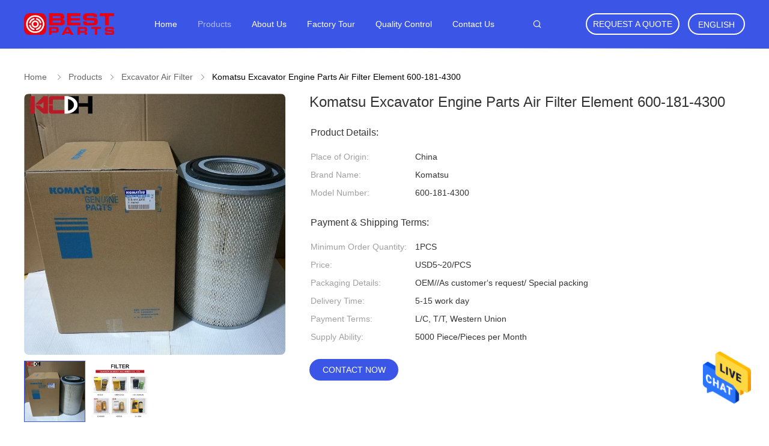

--- FILE ---
content_type: text/html
request_url: https://www.oem-excavatorparts.com/sale-13201731-komatsu-excavator-engine-parts-air-filter-element-600-181-4300.html
body_size: 24832
content:

<!DOCTYPE html>
<html lang="en">
<head>
	<meta charset="utf-8">
	<meta http-equiv="X-UA-Compatible" content="IE=edge">
	<meta name="viewport" content="width=device-width, initial-scale=1">
    <meta property="og:title" content="Komatsu Excavator Engine Parts Air Filter Element 600-181-4300" />
<meta property="og:description" content="High quality Komatsu Excavator Engine Parts Air Filter Element 600-181-4300 from China, China's leading Excavator Air Filter product, with strict quality control Excavator Air Filter factories, producing high quality Excavator Air Filter products." />
<meta property="og:type" content="product" />
<meta property="og:availability" content="instock" />
<meta property="og:site_name" content="Guangzhou Baisite Machinery Co., Ltd." />
<meta property="og:url" content="https://www.oem-excavatorparts.com/sale-13201731-komatsu-excavator-engine-parts-air-filter-element-600-181-4300.html" />
<meta property="og:image" content="https://www.oem-excavatorparts.com/photo/ps31035130-komatsu_excavator_engine_parts_air_filter_element_600_181_4300.jpg" />
<link rel="canonical" href="https://www.oem-excavatorparts.com/sale-13201731-komatsu-excavator-engine-parts-air-filter-element-600-181-4300.html" />
<link rel="alternate" href="https://m.oem-excavatorparts.com/sale-13201731-komatsu-excavator-engine-parts-air-filter-element-600-181-4300.html" media="only screen and (max-width: 640px)" />
<style type="text/css">
/*<![CDATA[*/
.consent__cookie {position: fixed;top: 0;left: 0;width: 100%;height: 0%;z-index: 100000;}.consent__cookie_bg {position: fixed;top: 0;left: 0;width: 100%;height: 100%;background: #000;opacity: .6;display: none }.consent__cookie_rel {position: fixed;bottom:0;left: 0;width: 100%;background: #fff;display: -webkit-box;display: -ms-flexbox;display: flex;flex-wrap: wrap;padding: 24px 80px;-webkit-box-sizing: border-box;box-sizing: border-box;-webkit-box-pack: justify;-ms-flex-pack: justify;justify-content: space-between;-webkit-transition: all ease-in-out .3s;transition: all ease-in-out .3s }.consent__close {position: absolute;top: 20px;right: 20px;cursor: pointer }.consent__close svg {fill: #777 }.consent__close:hover svg {fill: #000 }.consent__cookie_box {flex: 1;word-break: break-word;}.consent__warm {color: #777;font-size: 16px;margin-bottom: 12px;line-height: 19px }.consent__title {color: #333;font-size: 20px;font-weight: 600;margin-bottom: 12px;line-height: 23px }.consent__itxt {color: #333;font-size: 14px;margin-bottom: 12px;display: -webkit-box;display: -ms-flexbox;display: flex;-webkit-box-align: center;-ms-flex-align: center;align-items: center }.consent__itxt i {display: -webkit-inline-box;display: -ms-inline-flexbox;display: inline-flex;width: 28px;height: 28px;border-radius: 50%;background: #e0f9e9;margin-right: 8px;-webkit-box-align: center;-ms-flex-align: center;align-items: center;-webkit-box-pack: center;-ms-flex-pack: center;justify-content: center }.consent__itxt svg {fill: #3ca860 }.consent__txt {color: #a6a6a6;font-size: 14px;margin-bottom: 8px;line-height: 17px }.consent__btns {display: -webkit-box;display: -ms-flexbox;display: flex;-webkit-box-orient: vertical;-webkit-box-direction: normal;-ms-flex-direction: column;flex-direction: column;-webkit-box-pack: center;-ms-flex-pack: center;justify-content: center;flex-shrink: 0;}.consent__btn {width: 280px;height: 40px;line-height: 40px;text-align: center;background: #3ca860;color: #fff;border-radius: 4px;margin: 8px 0;-webkit-box-sizing: border-box;box-sizing: border-box;cursor: pointer }.consent__btn:hover {background: #00823b }.consent__btn.empty {color: #3ca860;border: 1px solid #3ca860;background: #fff }.consent__btn.empty:hover {background: #3ca860;color: #fff }.open .consent__cookie_bg {display: block }.open .consent__cookie_rel {bottom: 0 }@media (max-width: 760px) {.consent__btns {width: 100%;align-items: center;}.consent__cookie_rel {padding: 20px 24px }}.consent__cookie.open {display: block;}.consent__cookie {display: none;}
/*]]>*/
</style>
<script type="text/javascript">
/*<![CDATA[*/
window.isvideotpl = 0;window.detailurl = '';

var colorUrl = '';
var aisearch = 0;
window.playerReportUrl='/vod/view_count/report';
var g_tp = '';
var query_string = ["Products","Detail"];
var customtplcolor = 99606;
window.predomainsub = "";
/*]]>*/
</script>
<title>Komatsu Excavator Engine Parts Air Filter Element 600-181-4300</title>
    <meta name="keywords" content="Excavator Air Filter" />
    <meta name="description" content="High quality Komatsu Excavator Engine Parts Air Filter Element 600-181-4300 from China, China's leading Excavator Air Filter product, with strict quality control Excavator Air Filter factories, producing high quality Excavator Air Filter products." />
				<link rel='preload'
					  href=/photo/oem-excavatorparts/sitetpl/style/common.css?ver=1629278982 as='style'><link type='text/css' rel='stylesheet'
					  href=/photo/oem-excavatorparts/sitetpl/style/common.css?ver=1629278982 media='all'></head>
<body>
<img src="/logo.gif" style="display:none" alt="logo"/>
    <div id="floatAd" style="z-index: 110000;position:absolute;right:30px;bottom:60px;height:79px;display: block;">
                                <a href="/webim/webim_tab.html" rel="nofollow" data-uid="63192" onclick= 'setwebimCookie(63192,13201731,4);' target="_blank">
            <img style="width: 80px;cursor: pointer;" alt='Send Message' src="/images/floatimage_chat.gif"/>
        </a>
                                </div>
<a style="display: none!important;" title="Guangzhou Baisite Machinery Co., Ltd." class="float-inquiry" href="/contactnow.html" onclick='setinquiryCookie("{\"showproduct\":1,\"pid\":\"13201731\",\"name\":\"Komatsu Excavator Engine Parts Air Filter Element 600-181-4300\",\"source_url\":\"\\/sale-13201731-komatsu-excavator-engine-parts-air-filter-element-600-181-4300.html\",\"picurl\":\"\\/photo\\/pd31035130-komatsu_excavator_engine_parts_air_filter_element_600_181_4300.jpg\",\"propertyDetail\":[[\"Universal Number\",\"P145700\"],[\"OEM\",\"600-181-4300\"],[\"Primary Appliion\",\"Komatsu Excavator\"],[\"HS Code\",\"8421230000\"]],\"company_name\":null,\"picurl_c\":\"\\/photo\\/pc31035130-komatsu_excavator_engine_parts_air_filter_element_600_181_4300.jpg\",\"price\":\"USD5~20\\/PCS\",\"username\":\"Ken.\",\"viewTime\":\"Last Login : 10 hours 35 minutes ago\",\"subject\":\"Please quote us your Komatsu Excavator Engine Parts Air Filter Element 600-181-4300\",\"countrycode\":\"BE\"}");'></a>
<script>
    function getCookie(name) {
        var arr = document.cookie.match(new RegExp("(^| )" + name + "=([^;]*)(;|$)"));
        if (arr != null) {
            return unescape(arr[2]);
        }
        return null;
    }
    var is_new_mjy = '0';
    if (is_new_mjy==1 && isMobileDevice() && getCookie('webim_login_name') && getCookie('webim_buyer_id') && getCookie('webim_47554_seller_id')) {
        document.getElementById("floatAd").style.display = "none";
    }
    // 检测是否是移动端访问
    function isMobileDevice() {
        return /Android|webOS|iPhone|iPad|iPod|BlackBerry|IEMobile|Opera Mini/i.test(navigator.userAgent);
    }

</script>
<script>
var originProductInfo = '';
var originProductInfo = {"showproduct":1,"pid":"13201731","name":"Komatsu Excavator Engine Parts Air Filter Element 600-181-4300","source_url":"\/sale-13201731-komatsu-excavator-engine-parts-air-filter-element-600-181-4300.html","picurl":"\/photo\/pd31035130-komatsu_excavator_engine_parts_air_filter_element_600_181_4300.jpg","propertyDetail":[["Universal Number","P145700"],["OEM","600-181-4300"],["Primary Appliion","Komatsu Excavator"],["HS Code","8421230000"]],"company_name":null,"picurl_c":"\/photo\/pc31035130-komatsu_excavator_engine_parts_air_filter_element_600_181_4300.jpg","price":"USD5~20\/PCS","username":"Ken.","viewTime":"Last Login : 2 hours 35 minutes ago","subject":"I am interested in your Komatsu Excavator Engine Parts Air Filter Element 600-181-4300","countrycode":"BE"};
var save_url = "/contactsave.html";
var update_url = "/updateinquiry.html";
var productInfo = {};
var defaulProductInfo = {};
var myDate = new Date();
var curDate = myDate.getFullYear()+'-'+(parseInt(myDate.getMonth())+1)+'-'+myDate.getDate();
var message = '';
var default_pop = 1;
var leaveMessageDialog = document.getElementsByClassName('leave-message-dialog')[0]; // 获取弹层
var _$$ = function (dom) {
    return document.querySelectorAll(dom);
};
resInfo = originProductInfo;
defaulProductInfo.pid = resInfo['pid'];
defaulProductInfo.productName = resInfo['name'];
defaulProductInfo.productInfo = resInfo['propertyDetail'];
defaulProductInfo.productImg = resInfo['picurl_c'];
defaulProductInfo.subject = resInfo['subject'];
defaulProductInfo.productImgAlt = resInfo['name'];
var inquirypopup_tmp = 1;
var message = 'Dear,'+'\r\n'+"I am interested in"+' '+trim(resInfo['name'])+", could you send me more details such as type, size, MOQ, material, etc."+'\r\n'+"Thanks!"+'\r\n'+"Waiting for your reply.";
var message_1 = 'Dear,'+'\r\n'+"I am interested in"+' '+trim(resInfo['name'])+", could you send me more details such as type, size, MOQ, material, etc."+'\r\n'+"Thanks!"+'\r\n'+"Waiting for your reply.";
var message_2 = 'Hello,'+'\r\n'+"I am looking for"+' '+trim(resInfo['name'])+", please send me the price, specification and picture."+'\r\n'+"Your swift response will be highly appreciated."+'\r\n'+"Feel free to contact me for more information."+'\r\n'+"Thanks a lot.";
var message_3 = 'Hello,'+'\r\n'+trim(resInfo['name'])+' '+"meets my expectations."+'\r\n'+"Please give me the best price and some other product information."+'\r\n'+"Feel free to contact me via my mail."+'\r\n'+"Thanks a lot.";

var message_4 = 'Dear,'+'\r\n'+"What is the FOB price on your"+' '+trim(resInfo['name'])+'?'+'\r\n'+"Which is the nearest port name?"+'\r\n'+"Please reply me as soon as possible, it would be better to share further information."+'\r\n'+"Regards!";
var message_5 = 'Hi there,'+'\r\n'+"I am very interested in your"+' '+trim(resInfo['name'])+'.'+'\r\n'+"Please send me your product details."+'\r\n'+"Looking forward to your quick reply."+'\r\n'+"Feel free to contact me by mail."+'\r\n'+"Regards!";

var message_6 = 'Dear,'+'\r\n'+"Please provide us with information about your"+' '+trim(resInfo['name'])+", such as type, size, material, and of course the best price."+'\r\n'+"Looking forward to your quick reply."+'\r\n'+"Thank you!";
var message_7 = 'Dear,'+'\r\n'+"Can you supply"+' '+trim(resInfo['name'])+" for us?"+'\r\n'+"First we want a price list and some product details."+'\r\n'+"I hope to get reply asap and look forward to cooperation."+'\r\n'+"Thank you very much.";
var message_8 = 'hi,'+'\r\n'+"I am looking for"+' '+trim(resInfo['name'])+", please give me some more detailed product information."+'\r\n'+"I look forward to your reply."+'\r\n'+"Thank you!";
var message_9 = 'Hello,'+'\r\n'+"Your"+' '+trim(resInfo['name'])+" meets my requirements very well."+'\r\n'+"Please send me the price, specification, and similar model will be OK."+'\r\n'+"Feel free to chat with me."+'\r\n'+"Thanks!";
var message_10 = 'Dear,'+'\r\n'+"I want to know more about the details and quotation of"+' '+trim(resInfo['name'])+'.'+'\r\n'+"Feel free to contact me."+'\r\n'+"Regards!";

var r = getRandom(1,10);

defaulProductInfo.message = eval("message_"+r);

var mytAjax = {

    post: function(url, data, fn) {
        var xhr = new XMLHttpRequest();
        xhr.open("POST", url, true);
        xhr.setRequestHeader("Content-Type", "application/x-www-form-urlencoded;charset=UTF-8");
        xhr.setRequestHeader("X-Requested-With", "XMLHttpRequest");
        xhr.setRequestHeader('Content-Type','text/plain;charset=UTF-8');
        xhr.onreadystatechange = function() {
            if(xhr.readyState == 4 && (xhr.status == 200 || xhr.status == 304)) {
                fn.call(this, xhr.responseText);
            }
        };
        xhr.send(data);
    },

    postform: function(url, data, fn) {
        var xhr = new XMLHttpRequest();
        xhr.open("POST", url, true);
        xhr.setRequestHeader("X-Requested-With", "XMLHttpRequest");
        xhr.onreadystatechange = function() {
            if(xhr.readyState == 4 && (xhr.status == 200 || xhr.status == 304)) {
                fn.call(this, xhr.responseText);
            }
        };
        xhr.send(data);
    }
};
window.onload = function(){
    leaveMessageDialog = document.getElementsByClassName('leave-message-dialog')[0];
    if (window.localStorage.recordDialogStatus=='undefined' || (window.localStorage.recordDialogStatus!='undefined' && window.localStorage.recordDialogStatus != curDate)) {
        setTimeout(function(){
            if(parseInt(inquirypopup_tmp%10) == 1){
                creatDialog(defaulProductInfo, 1);
            }
        }, 6000);
    }
};
function trim(str)
{
    str = str.replace(/(^\s*)/g,"");
    return str.replace(/(\s*$)/g,"");
};
function getRandom(m,n){
    var num = Math.floor(Math.random()*(m - n) + n);
    return num;
};
function strBtn(param) {

    var starattextarea = document.getElementById("textareamessage").value.length;
    var email = document.getElementById("startEmail").value;

    var default_tip = document.querySelectorAll(".watermark_container").length;
    if (20 < starattextarea && starattextarea < 3000) {
        if(default_tip>0){
            document.getElementById("textareamessage1").parentNode.parentNode.nextElementSibling.style.display = "none";
        }else{
            document.getElementById("textareamessage1").parentNode.nextElementSibling.style.display = "none";
        }

    } else {
        if(default_tip>0){
            document.getElementById("textareamessage1").parentNode.parentNode.nextElementSibling.style.display = "block";
        }else{
            document.getElementById("textareamessage1").parentNode.nextElementSibling.style.display = "block";
        }

        return;
    }

    // var re = /^([a-zA-Z0-9_-])+@([a-zA-Z0-9_-])+\.([a-zA-Z0-9_-])+/i;/*邮箱不区分大小写*/
    var re = /^[a-zA-Z0-9][\w-]*(\.?[\w-]+)*@[a-zA-Z0-9-]+(\.[a-zA-Z0-9]+)+$/i;
    if (!re.test(email)) {
        document.getElementById("startEmail").nextElementSibling.style.display = "block";
        return;
    } else {
        document.getElementById("startEmail").nextElementSibling.style.display = "none";
    }

    var subject = document.getElementById("pop_subject").value;
    var pid = document.getElementById("pop_pid").value;
    var message = document.getElementById("textareamessage").value;
    var sender_email = document.getElementById("startEmail").value;
    var tel = '';
    if (document.getElementById("tel0") != undefined && document.getElementById("tel0") != '')
        tel = document.getElementById("tel0").value;
    var form_serialize = '&tel='+tel;

    form_serialize = form_serialize.replace(/\+/g, "%2B");
    mytAjax.post(save_url,"pid="+pid+"&subject="+subject+"&email="+sender_email+"&message="+(message)+form_serialize,function(res){
        var mes = JSON.parse(res);
        if(mes.status == 200){
            var iid = mes.iid;
            document.getElementById("pop_iid").value = iid;
            document.getElementById("pop_uuid").value = mes.uuid;

            if(typeof gtag_report_conversion === "function"){
                gtag_report_conversion();//执行统计js代码
            }
            if(typeof fbq === "function"){
                fbq('track','Purchase');//执行统计js代码
            }
        }
    });
    for (var index = 0; index < document.querySelectorAll(".dialog-content-pql").length; index++) {
        document.querySelectorAll(".dialog-content-pql")[index].style.display = "none";
    };
    $('#idphonepql').val(tel);
    document.getElementById("dialog-content-pql-id").style.display = "block";
    ;
};
function twoBtnOk(param) {

    var selectgender = document.getElementById("Mr").innerHTML;
    var iid = document.getElementById("pop_iid").value;
    var sendername = document.getElementById("idnamepql").value;
    var senderphone = document.getElementById("idphonepql").value;
    var sendercname = document.getElementById("idcompanypql").value;
    var uuid = document.getElementById("pop_uuid").value;
    var gender = 2;
    if(selectgender == 'Mr.') gender = 0;
    if(selectgender == 'Mrs.') gender = 1;
    var pid = document.getElementById("pop_pid").value;
    var form_serialize = '';

        form_serialize = form_serialize.replace(/\+/g, "%2B");

    mytAjax.post(update_url,"iid="+iid+"&gender="+gender+"&uuid="+uuid+"&name="+(sendername)+"&tel="+(senderphone)+"&company="+(sendercname)+form_serialize,function(res){});

    for (var index = 0; index < document.querySelectorAll(".dialog-content-pql").length; index++) {
        document.querySelectorAll(".dialog-content-pql")[index].style.display = "none";
    };
    document.getElementById("dialog-content-pql-ok").style.display = "block";

};
function toCheckMust(name) {
    $('#'+name+'error').hide();
}
function handClidk(param) {
    var starattextarea = document.getElementById("textareamessage1").value.length;
    var email = document.getElementById("startEmail1").value;
    var default_tip = document.querySelectorAll(".watermark_container").length;
    if (20 < starattextarea && starattextarea < 3000) {
        if(default_tip>0){
            document.getElementById("textareamessage1").parentNode.parentNode.nextElementSibling.style.display = "none";
        }else{
            document.getElementById("textareamessage1").parentNode.nextElementSibling.style.display = "none";
        }

    } else {
        if(default_tip>0){
            document.getElementById("textareamessage1").parentNode.parentNode.nextElementSibling.style.display = "block";
        }else{
            document.getElementById("textareamessage1").parentNode.nextElementSibling.style.display = "block";
        }

        return;
    }

    // var re = /^([a-zA-Z0-9_-])+@([a-zA-Z0-9_-])+\.([a-zA-Z0-9_-])+/i;
    var re = /^[a-zA-Z0-9][\w-]*(\.?[\w-]+)*@[a-zA-Z0-9-]+(\.[a-zA-Z0-9]+)+$/i;
    if (!re.test(email)) {
        document.getElementById("startEmail1").nextElementSibling.style.display = "block";
        return;
    } else {
        document.getElementById("startEmail1").nextElementSibling.style.display = "none";
    }

    var subject = document.getElementById("pop_subject").value;
    var pid = document.getElementById("pop_pid").value;
    var message = document.getElementById("textareamessage1").value;
    var sender_email = document.getElementById("startEmail1").value;
    var form_serialize = tel = '';
    if (document.getElementById("tel1") != undefined && document.getElementById("tel1") != '')
        tel = document.getElementById("tel1").value;
        mytAjax.post(save_url,"email="+sender_email+"&tel="+tel+"&pid="+pid+"&message="+message+"&subject="+subject+form_serialize,function(res){

        var mes = JSON.parse(res);
        if(mes.status == 200){
            var iid = mes.iid;
            document.getElementById("pop_iid").value = iid;
            document.getElementById("pop_uuid").value = mes.uuid;
            if(typeof gtag_report_conversion === "function"){
                gtag_report_conversion();//执行统计js代码
            }
        }

    });
    for (var index = 0; index < document.querySelectorAll(".dialog-content-pql").length; index++) {
        document.querySelectorAll(".dialog-content-pql")[index].style.display = "none";
    };
    $('#idphonepql').val(tel);
    document.getElementById("dialog-content-pql-id").style.display = "block";

};
window.addEventListener('load', function () {
    $('.checkbox-wrap label').each(function(){
        if($(this).find('input').prop('checked')){
            $(this).addClass('on')
        }else {
            $(this).removeClass('on')
        }
    })
    $(document).on('click', '.checkbox-wrap label' , function(ev){
        if (ev.target.tagName.toUpperCase() != 'INPUT') {
            $(this).toggleClass('on')
        }
    })
})

function hand_video(pdata) {
    data = JSON.parse(pdata);
    productInfo.productName = data.productName;
    productInfo.productInfo = data.productInfo;
    productInfo.productImg = data.productImg;
    productInfo.subject = data.subject;

    var message = 'Dear,'+'\r\n'+"I am interested in"+' '+trim(data.productName)+", could you send me more details such as type, size, quantity, material, etc."+'\r\n'+"Thanks!"+'\r\n'+"Waiting for your reply.";

    var message = 'Dear,'+'\r\n'+"I am interested in"+' '+trim(data.productName)+", could you send me more details such as type, size, MOQ, material, etc."+'\r\n'+"Thanks!"+'\r\n'+"Waiting for your reply.";
    var message_1 = 'Dear,'+'\r\n'+"I am interested in"+' '+trim(data.productName)+", could you send me more details such as type, size, MOQ, material, etc."+'\r\n'+"Thanks!"+'\r\n'+"Waiting for your reply.";
    var message_2 = 'Hello,'+'\r\n'+"I am looking for"+' '+trim(data.productName)+", please send me the price, specification and picture."+'\r\n'+"Your swift response will be highly appreciated."+'\r\n'+"Feel free to contact me for more information."+'\r\n'+"Thanks a lot.";
    var message_3 = 'Hello,'+'\r\n'+trim(data.productName)+' '+"meets my expectations."+'\r\n'+"Please give me the best price and some other product information."+'\r\n'+"Feel free to contact me via my mail."+'\r\n'+"Thanks a lot.";

    var message_4 = 'Dear,'+'\r\n'+"What is the FOB price on your"+' '+trim(data.productName)+'?'+'\r\n'+"Which is the nearest port name?"+'\r\n'+"Please reply me as soon as possible, it would be better to share further information."+'\r\n'+"Regards!";
    var message_5 = 'Hi there,'+'\r\n'+"I am very interested in your"+' '+trim(data.productName)+'.'+'\r\n'+"Please send me your product details."+'\r\n'+"Looking forward to your quick reply."+'\r\n'+"Feel free to contact me by mail."+'\r\n'+"Regards!";

    var message_6 = 'Dear,'+'\r\n'+"Please provide us with information about your"+' '+trim(data.productName)+", such as type, size, material, and of course the best price."+'\r\n'+"Looking forward to your quick reply."+'\r\n'+"Thank you!";
    var message_7 = 'Dear,'+'\r\n'+"Can you supply"+' '+trim(data.productName)+" for us?"+'\r\n'+"First we want a price list and some product details."+'\r\n'+"I hope to get reply asap and look forward to cooperation."+'\r\n'+"Thank you very much.";
    var message_8 = 'hi,'+'\r\n'+"I am looking for"+' '+trim(data.productName)+", please give me some more detailed product information."+'\r\n'+"I look forward to your reply."+'\r\n'+"Thank you!";
    var message_9 = 'Hello,'+'\r\n'+"Your"+' '+trim(data.productName)+" meets my requirements very well."+'\r\n'+"Please send me the price, specification, and similar model will be OK."+'\r\n'+"Feel free to chat with me."+'\r\n'+"Thanks!";
    var message_10 = 'Dear,'+'\r\n'+"I want to know more about the details and quotation of"+' '+trim(data.productName)+'.'+'\r\n'+"Feel free to contact me."+'\r\n'+"Regards!";

    var r = getRandom(1,10);

    productInfo.message = eval("message_"+r);
    if(parseInt(inquirypopup_tmp/10) == 1){
        productInfo.message = "";
    }
    productInfo.pid = data.pid;
    creatDialog(productInfo, 2);
};

function handDialog(pdata) {
    data = JSON.parse(pdata);
    productInfo.productName = data.productName;
    productInfo.productInfo = data.productInfo;
    productInfo.productImg = data.productImg;
    productInfo.subject = data.subject;

    var message = 'Dear,'+'\r\n'+"I am interested in"+' '+trim(data.productName)+", could you send me more details such as type, size, quantity, material, etc."+'\r\n'+"Thanks!"+'\r\n'+"Waiting for your reply.";

    var message = 'Dear,'+'\r\n'+"I am interested in"+' '+trim(data.productName)+", could you send me more details such as type, size, MOQ, material, etc."+'\r\n'+"Thanks!"+'\r\n'+"Waiting for your reply.";
    var message_1 = 'Dear,'+'\r\n'+"I am interested in"+' '+trim(data.productName)+", could you send me more details such as type, size, MOQ, material, etc."+'\r\n'+"Thanks!"+'\r\n'+"Waiting for your reply.";
    var message_2 = 'Hello,'+'\r\n'+"I am looking for"+' '+trim(data.productName)+", please send me the price, specification and picture."+'\r\n'+"Your swift response will be highly appreciated."+'\r\n'+"Feel free to contact me for more information."+'\r\n'+"Thanks a lot.";
    var message_3 = 'Hello,'+'\r\n'+trim(data.productName)+' '+"meets my expectations."+'\r\n'+"Please give me the best price and some other product information."+'\r\n'+"Feel free to contact me via my mail."+'\r\n'+"Thanks a lot.";

    var message_4 = 'Dear,'+'\r\n'+"What is the FOB price on your"+' '+trim(data.productName)+'?'+'\r\n'+"Which is the nearest port name?"+'\r\n'+"Please reply me as soon as possible, it would be better to share further information."+'\r\n'+"Regards!";
    var message_5 = 'Hi there,'+'\r\n'+"I am very interested in your"+' '+trim(data.productName)+'.'+'\r\n'+"Please send me your product details."+'\r\n'+"Looking forward to your quick reply."+'\r\n'+"Feel free to contact me by mail."+'\r\n'+"Regards!";

    var message_6 = 'Dear,'+'\r\n'+"Please provide us with information about your"+' '+trim(data.productName)+", such as type, size, material, and of course the best price."+'\r\n'+"Looking forward to your quick reply."+'\r\n'+"Thank you!";
    var message_7 = 'Dear,'+'\r\n'+"Can you supply"+' '+trim(data.productName)+" for us?"+'\r\n'+"First we want a price list and some product details."+'\r\n'+"I hope to get reply asap and look forward to cooperation."+'\r\n'+"Thank you very much.";
    var message_8 = 'hi,'+'\r\n'+"I am looking for"+' '+trim(data.productName)+", please give me some more detailed product information."+'\r\n'+"I look forward to your reply."+'\r\n'+"Thank you!";
    var message_9 = 'Hello,'+'\r\n'+"Your"+' '+trim(data.productName)+" meets my requirements very well."+'\r\n'+"Please send me the price, specification, and similar model will be OK."+'\r\n'+"Feel free to chat with me."+'\r\n'+"Thanks!";
    var message_10 = 'Dear,'+'\r\n'+"I want to know more about the details and quotation of"+' '+trim(data.productName)+'.'+'\r\n'+"Feel free to contact me."+'\r\n'+"Regards!";

    var r = getRandom(1,10);

    productInfo.message = eval("message_"+r);
    if(parseInt(inquirypopup_tmp/10) == 1){
        productInfo.message = "";
    }
    productInfo.pid = data.pid;
    creatDialog(productInfo, 2);
};

function closepql(param) {

    leaveMessageDialog.style.display = 'none';
};

function closepql2(param) {

    for (var index = 0; index < document.querySelectorAll(".dialog-content-pql").length; index++) {
        document.querySelectorAll(".dialog-content-pql")[index].style.display = "none";
    };
    document.getElementById("dialog-content-pql-ok").style.display = "block";
};

function decodeHtmlEntities(str) {
    var tempElement = document.createElement('div');
    tempElement.innerHTML = str;
    return tempElement.textContent || tempElement.innerText || '';
}

function initProduct(productInfo,type){

    productInfo.productName = decodeHtmlEntities(productInfo.productName);
    productInfo.message = decodeHtmlEntities(productInfo.message);

    leaveMessageDialog = document.getElementsByClassName('leave-message-dialog')[0];
    leaveMessageDialog.style.display = "block";
    if(type == 3){
        var popinquiryemail = document.getElementById("popinquiryemail").value;
        _$$("#startEmail1")[0].value = popinquiryemail;
    }else{
        _$$("#startEmail1")[0].value = "";
    }
    _$$("#startEmail")[0].value = "";
    _$$("#idnamepql")[0].value = "";
    _$$("#idphonepql")[0].value = "";
    _$$("#idcompanypql")[0].value = "";

    _$$("#pop_pid")[0].value = productInfo.pid;
    _$$("#pop_subject")[0].value = productInfo.subject;
    
    if(parseInt(inquirypopup_tmp/10) == 1){
        productInfo.message = "";
    }

    _$$("#textareamessage1")[0].value = productInfo.message;
    _$$("#textareamessage")[0].value = productInfo.message;

    _$$("#dialog-content-pql-id .titlep")[0].innerHTML = productInfo.productName;
    _$$("#dialog-content-pql-id img")[0].setAttribute("src", productInfo.productImg);
    _$$("#dialog-content-pql-id img")[0].setAttribute("alt", productInfo.productImgAlt);

    _$$("#dialog-content-pql-id-hand img")[0].setAttribute("src", productInfo.productImg);
    _$$("#dialog-content-pql-id-hand img")[0].setAttribute("alt", productInfo.productImgAlt);
    _$$("#dialog-content-pql-id-hand .titlep")[0].innerHTML = productInfo.productName;

    if (productInfo.productInfo.length > 0) {
        var ul2, ul;
        ul = document.createElement("ul");
        for (var index = 0; index < productInfo.productInfo.length; index++) {
            var el = productInfo.productInfo[index];
            var li = document.createElement("li");
            var span1 = document.createElement("span");
            span1.innerHTML = el[0] + ":";
            var span2 = document.createElement("span");
            span2.innerHTML = el[1];
            li.appendChild(span1);
            li.appendChild(span2);
            ul.appendChild(li);

        }
        ul2 = ul.cloneNode(true);
        if (type === 1) {
            _$$("#dialog-content-pql-id .left")[0].replaceChild(ul, _$$("#dialog-content-pql-id .left ul")[0]);
        } else {
            _$$("#dialog-content-pql-id-hand .left")[0].replaceChild(ul2, _$$("#dialog-content-pql-id-hand .left ul")[0]);
            _$$("#dialog-content-pql-id .left")[0].replaceChild(ul, _$$("#dialog-content-pql-id .left ul")[0]);
        }
    };
    for (var index = 0; index < _$$("#dialog-content-pql-id .right ul li").length; index++) {
        _$$("#dialog-content-pql-id .right ul li")[index].addEventListener("click", function (params) {
            _$$("#dialog-content-pql-id .right #Mr")[0].innerHTML = this.innerHTML
        }, false)

    };

};
function closeInquiryCreateDialog() {
    document.getElementById("xuanpan_dialog_box_pql").style.display = "none";
};
function showInquiryCreateDialog() {
    document.getElementById("xuanpan_dialog_box_pql").style.display = "block";
};
function submitPopInquiry(){
    var message = document.getElementById("inquiry_message").value;
    var email = document.getElementById("inquiry_email").value;
    var subject = defaulProductInfo.subject;
    var pid = defaulProductInfo.pid;
    if (email === undefined) {
        showInquiryCreateDialog();
        document.getElementById("inquiry_email").style.border = "1px solid red";
        return false;
    };
    if (message === undefined) {
        showInquiryCreateDialog();
        document.getElementById("inquiry_message").style.border = "1px solid red";
        return false;
    };
    if (email.search(/^\w+((-\w+)|(\.\w+))*\@[A-Za-z0-9]+((\.|-)[A-Za-z0-9]+)*\.[A-Za-z0-9]+$/) == -1) {
        document.getElementById("inquiry_email").style.border= "1px solid red";
        showInquiryCreateDialog();
        return false;
    } else {
        document.getElementById("inquiry_email").style.border= "";
    };
    if (message.length < 20 || message.length >3000) {
        showInquiryCreateDialog();
        document.getElementById("inquiry_message").style.border = "1px solid red";
        return false;
    } else {
        document.getElementById("inquiry_message").style.border = "";
    };
    var tel = '';
    if (document.getElementById("tel") != undefined && document.getElementById("tel") != '')
        tel = document.getElementById("tel").value;

    mytAjax.post(save_url,"pid="+pid+"&subject="+subject+"&email="+email+"&message="+(message)+'&tel='+tel,function(res){
        var mes = JSON.parse(res);
        if(mes.status == 200){
            var iid = mes.iid;
            document.getElementById("pop_iid").value = iid;
            document.getElementById("pop_uuid").value = mes.uuid;

        }
    });
    initProduct(defaulProductInfo);
    for (var index = 0; index < document.querySelectorAll(".dialog-content-pql").length; index++) {
        document.querySelectorAll(".dialog-content-pql")[index].style.display = "none";
    };
    $('#idphonepql').val(tel);
    document.getElementById("dialog-content-pql-id").style.display = "block";

};

//带附件上传
function submitPopInquiryfile(email_id,message_id,check_sort,name_id,phone_id,company_id,attachments){

    if(typeof(check_sort) == 'undefined'){
        check_sort = 0;
    }
    var message = document.getElementById(message_id).value;
    var email = document.getElementById(email_id).value;
    var attachments = document.getElementById(attachments).value;
    if(typeof(name_id) !== 'undefined' && name_id != ""){
        var name  = document.getElementById(name_id).value;
    }
    if(typeof(phone_id) !== 'undefined' && phone_id != ""){
        var phone = document.getElementById(phone_id).value;
    }
    if(typeof(company_id) !== 'undefined' && company_id != ""){
        var company = document.getElementById(company_id).value;
    }
    var subject = defaulProductInfo.subject;
    var pid = defaulProductInfo.pid;

    if(check_sort == 0){
        if (email === undefined) {
            showInquiryCreateDialog();
            document.getElementById(email_id).style.border = "1px solid red";
            return false;
        };
        if (message === undefined) {
            showInquiryCreateDialog();
            document.getElementById(message_id).style.border = "1px solid red";
            return false;
        };

        if (email.search(/^\w+((-\w+)|(\.\w+))*\@[A-Za-z0-9]+((\.|-)[A-Za-z0-9]+)*\.[A-Za-z0-9]+$/) == -1) {
            document.getElementById(email_id).style.border= "1px solid red";
            showInquiryCreateDialog();
            return false;
        } else {
            document.getElementById(email_id).style.border= "";
        };
        if (message.length < 20 || message.length >3000) {
            showInquiryCreateDialog();
            document.getElementById(message_id).style.border = "1px solid red";
            return false;
        } else {
            document.getElementById(message_id).style.border = "";
        };
    }else{

        if (message === undefined) {
            showInquiryCreateDialog();
            document.getElementById(message_id).style.border = "1px solid red";
            return false;
        };

        if (email === undefined) {
            showInquiryCreateDialog();
            document.getElementById(email_id).style.border = "1px solid red";
            return false;
        };

        if (message.length < 20 || message.length >3000) {
            showInquiryCreateDialog();
            document.getElementById(message_id).style.border = "1px solid red";
            return false;
        } else {
            document.getElementById(message_id).style.border = "";
        };

        if (email.search(/^\w+((-\w+)|(\.\w+))*\@[A-Za-z0-9]+((\.|-)[A-Za-z0-9]+)*\.[A-Za-z0-9]+$/) == -1) {
            document.getElementById(email_id).style.border= "1px solid red";
            showInquiryCreateDialog();
            return false;
        } else {
            document.getElementById(email_id).style.border= "";
        };

    };

    mytAjax.post(save_url,"pid="+pid+"&subject="+subject+"&email="+email+"&message="+message+"&company="+company+"&attachments="+attachments,function(res){
        var mes = JSON.parse(res);
        if(mes.status == 200){
            var iid = mes.iid;
            document.getElementById("pop_iid").value = iid;
            document.getElementById("pop_uuid").value = mes.uuid;

            if(typeof gtag_report_conversion === "function"){
                gtag_report_conversion();//执行统计js代码
            }
            if(typeof fbq === "function"){
                fbq('track','Purchase');//执行统计js代码
            }
        }
    });
    initProduct(defaulProductInfo);

    if(name !== undefined && name != ""){
        _$$("#idnamepql")[0].value = name;
    }

    if(phone !== undefined && phone != ""){
        _$$("#idphonepql")[0].value = phone;
    }

    if(company !== undefined && company != ""){
        _$$("#idcompanypql")[0].value = company;
    }

    for (var index = 0; index < document.querySelectorAll(".dialog-content-pql").length; index++) {
        document.querySelectorAll(".dialog-content-pql")[index].style.display = "none";
    };
    document.getElementById("dialog-content-pql-id").style.display = "block";

};
function submitPopInquiryByParam(email_id,message_id,check_sort,name_id,phone_id,company_id){

    if(typeof(check_sort) == 'undefined'){
        check_sort = 0;
    }

    var senderphone = '';
    var message = document.getElementById(message_id).value;
    var email = document.getElementById(email_id).value;
    if(typeof(name_id) !== 'undefined' && name_id != ""){
        var name  = document.getElementById(name_id).value;
    }
    if(typeof(phone_id) !== 'undefined' && phone_id != ""){
        var phone = document.getElementById(phone_id).value;
        senderphone = phone;
    }
    if(typeof(company_id) !== 'undefined' && company_id != ""){
        var company = document.getElementById(company_id).value;
    }
    var subject = defaulProductInfo.subject;
    var pid = defaulProductInfo.pid;

    if(check_sort == 0){
        if (email === undefined) {
            showInquiryCreateDialog();
            document.getElementById(email_id).style.border = "1px solid red";
            return false;
        };
        if (message === undefined) {
            showInquiryCreateDialog();
            document.getElementById(message_id).style.border = "1px solid red";
            return false;
        };

        if (email.search(/^\w+((-\w+)|(\.\w+))*\@[A-Za-z0-9]+((\.|-)[A-Za-z0-9]+)*\.[A-Za-z0-9]+$/) == -1) {
            document.getElementById(email_id).style.border= "1px solid red";
            showInquiryCreateDialog();
            return false;
        } else {
            document.getElementById(email_id).style.border= "";
        };
        if (message.length < 20 || message.length >3000) {
            showInquiryCreateDialog();
            document.getElementById(message_id).style.border = "1px solid red";
            return false;
        } else {
            document.getElementById(message_id).style.border = "";
        };
    }else{

        if (message === undefined) {
            showInquiryCreateDialog();
            document.getElementById(message_id).style.border = "1px solid red";
            return false;
        };

        if (email === undefined) {
            showInquiryCreateDialog();
            document.getElementById(email_id).style.border = "1px solid red";
            return false;
        };

        if (message.length < 20 || message.length >3000) {
            showInquiryCreateDialog();
            document.getElementById(message_id).style.border = "1px solid red";
            return false;
        } else {
            document.getElementById(message_id).style.border = "";
        };

        if (email.search(/^\w+((-\w+)|(\.\w+))*\@[A-Za-z0-9]+((\.|-)[A-Za-z0-9]+)*\.[A-Za-z0-9]+$/) == -1) {
            document.getElementById(email_id).style.border= "1px solid red";
            showInquiryCreateDialog();
            return false;
        } else {
            document.getElementById(email_id).style.border= "";
        };

    };

    var productsku = "";
    if($("#product_sku").length > 0){
        productsku = $("#product_sku").html();
    }

    mytAjax.post(save_url,"tel="+senderphone+"&pid="+pid+"&subject="+subject+"&email="+email+"&message="+message+"&messagesku="+encodeURI(productsku),function(res){
        var mes = JSON.parse(res);
        if(mes.status == 200){
            var iid = mes.iid;
            document.getElementById("pop_iid").value = iid;
            document.getElementById("pop_uuid").value = mes.uuid;

            if(typeof gtag_report_conversion === "function"){
                gtag_report_conversion();//执行统计js代码
            }
            if(typeof fbq === "function"){
                fbq('track','Purchase');//执行统计js代码
            }
        }
    });
    initProduct(defaulProductInfo);

    if(name !== undefined && name != ""){
        _$$("#idnamepql")[0].value = name;
    }

    if(phone !== undefined && phone != ""){
        _$$("#idphonepql")[0].value = phone;
    }

    if(company !== undefined && company != ""){
        _$$("#idcompanypql")[0].value = company;
    }

    for (var index = 0; index < document.querySelectorAll(".dialog-content-pql").length; index++) {
        document.querySelectorAll(".dialog-content-pql")[index].style.display = "none";

    };
    document.getElementById("dialog-content-pql-id").style.display = "block";

};

function creat_videoDialog(productInfo, type) {

    if(type == 1){
        if(default_pop != 1){
            return false;
        }
        window.localStorage.recordDialogStatus = curDate;
    }else{
        default_pop = 0;
    }
    initProduct(productInfo, type);
    if (type === 1) {
        // 自动弹出
        for (var index = 0; index < document.querySelectorAll(".dialog-content-pql").length; index++) {

            document.querySelectorAll(".dialog-content-pql")[index].style.display = "none";
        };
        document.getElementById("dialog-content-pql").style.display = "block";
    } else {
        // 手动弹出
        for (var index = 0; index < document.querySelectorAll(".dialog-content-pql").length; index++) {
            document.querySelectorAll(".dialog-content-pql")[index].style.display = "none";
        };
        document.getElementById("dialog-content-pql-id-hand").style.display = "block";
    }
}

function creatDialog(productInfo, type) {

    if(type == 1){
        if(default_pop != 1){
            return false;
        }
        window.localStorage.recordDialogStatus = curDate;
    }else{
        default_pop = 0;
    }
    initProduct(productInfo, type);
    if (type === 1) {
        // 自动弹出
        for (var index = 0; index < document.querySelectorAll(".dialog-content-pql").length; index++) {

            document.querySelectorAll(".dialog-content-pql")[index].style.display = "none";
        };
        document.getElementById("dialog-content-pql").style.display = "block";
    } else {
        // 手动弹出
        for (var index = 0; index < document.querySelectorAll(".dialog-content-pql").length; index++) {
            document.querySelectorAll(".dialog-content-pql")[index].style.display = "none";
        };
        document.getElementById("dialog-content-pql-id-hand").style.display = "block";
    }
}

//带邮箱信息打开询盘框 emailtype=1表示带入邮箱
function openDialog(emailtype){
    var type = 2;//不带入邮箱，手动弹出
    if(emailtype == 1){
        var popinquiryemail = document.getElementById("popinquiryemail").value;
        // var re = /^([a-zA-Z0-9_-])+@([a-zA-Z0-9_-])+\.([a-zA-Z0-9_-])+/i;
        var re = /^[a-zA-Z0-9][\w-]*(\.?[\w-]+)*@[a-zA-Z0-9-]+(\.[a-zA-Z0-9]+)+$/i;
        if (!re.test(popinquiryemail)) {
            //前端提示样式;
            showInquiryCreateDialog();
            document.getElementById("popinquiryemail").style.border = "1px solid red";
            return false;
        } else {
            //前端提示样式;
        }
        var type = 3;
    }
    creatDialog(defaulProductInfo,type);
}

//上传附件
function inquiryUploadFile(){
    var fileObj = document.querySelector("#fileId").files[0];
    //构建表单数据
    var formData = new FormData();
    var filesize = fileObj.size;
    if(filesize > 10485760 || filesize == 0) {
        document.getElementById("filetips").style.display = "block";
        return false;
    }else {
        document.getElementById("filetips").style.display = "none";
    }
    formData.append('popinquiryfile', fileObj);
    document.getElementById("quotefileform").reset();
    var save_url = "/inquiryuploadfile.html";
    mytAjax.postform(save_url,formData,function(res){
        var mes = JSON.parse(res);
        if(mes.status == 200){
            document.getElementById("uploader-file-info").innerHTML = document.getElementById("uploader-file-info").innerHTML + "<span class=op>"+mes.attfile.name+"<a class=delatt id=att"+mes.attfile.id+" onclick=delatt("+mes.attfile.id+");>Delete</a></span>";
            var nowattachs = document.getElementById("attachments").value;
            if( nowattachs !== ""){
                var attachs = JSON.parse(nowattachs);
                attachs[mes.attfile.id] = mes.attfile;
            }else{
                var attachs = {};
                attachs[mes.attfile.id] = mes.attfile;
            }
            document.getElementById("attachments").value = JSON.stringify(attachs);
        }
    });
}
//附件删除
function delatt(attid)
{
    var nowattachs = document.getElementById("attachments").value;
    if( nowattachs !== ""){
        var attachs = JSON.parse(nowattachs);
        if(attachs[attid] == ""){
            return false;
        }
        var formData = new FormData();
        var delfile = attachs[attid]['filename'];
        var save_url = "/inquirydelfile.html";
        if(delfile != "") {
            formData.append('delfile', delfile);
            mytAjax.postform(save_url, formData, function (res) {
                if(res !== "") {
                    var mes = JSON.parse(res);
                    if (mes.status == 200) {
                        delete attachs[attid];
                        document.getElementById("attachments").value = JSON.stringify(attachs);
                        var s = document.getElementById("att"+attid);
                        s.parentNode.remove();
                    }
                }
            });
        }
    }else{
        return false;
    }
}

</script>
<div class="leave-message-dialog" style="display: none">
<style>
    .leave-message-dialog .close:before, .leave-message-dialog .close:after{
        content:initial;
    }
</style>
<div class="dialog-content-pql" id="dialog-content-pql" style="display: none">
    <span class="close" onclick="closepql()"><img src="/images/close.png" alt="close"></span>
    <div class="title">
        <p class="firstp-pql">Leave a Message</p>
        <p class="lastp-pql">We will call you back soon!</p>
    </div>
    <div class="form">
        <div class="textarea">
            <textarea style='font-family: robot;'  name="" id="textareamessage" cols="30" rows="10" style="margin-bottom:14px;width:100%"
                placeholder="Please enter your inquiry details."></textarea>
        </div>
        <p class="error-pql"> <span class="icon-pql"><img src="/images/error.png" alt="Guangzhou Baisite Machinery Co., Ltd."></span> Your message must be between 20-3,000 characters!</p>
        <input id="startEmail" type="text" placeholder="Enter your E-mail" onkeydown="if(event.keyCode === 13){ strBtn();}">
        <p class="error-pql"><span class="icon-pql"><img src="/images/error.png" alt="Guangzhou Baisite Machinery Co., Ltd."></span> Please check your E-mail! </p>
                <div class="operations">
            <div class='btn' id="submitStart" type="submit" onclick="strBtn()">SUBMIT</div>
        </div>
            </div>
</div>
<div class="dialog-content-pql dialog-content-pql-id" id="dialog-content-pql-id" style="display:none">
        <span class="close" onclick="closepql2()"><svg t="1648434466530" class="icon" viewBox="0 0 1024 1024" version="1.1" xmlns="http://www.w3.org/2000/svg" p-id="2198" width="16" height="16"><path d="M576 512l277.333333 277.333333-64 64-277.333333-277.333333L234.666667 853.333333 170.666667 789.333333l277.333333-277.333333L170.666667 234.666667 234.666667 170.666667l277.333333 277.333333L789.333333 170.666667 853.333333 234.666667 576 512z" fill="#444444" p-id="2199"></path></svg></span>
    <div class="left">
        <div class="img"><img></div>
        <p class="titlep"></p>
        <ul> </ul>
    </div>
    <div class="right">
                <p class="title">More information facilitates better communication.</p>
                <div style="position: relative;">
            <div class="mr"> <span id="Mr">Mr.</span>
                <ul>
                    <li>Mr.</li>
                    <li>Mrs.</li>
                </ul>
            </div>
            <input style="text-indent: 80px;" type="text" id="idnamepql" placeholder="Input your name">
        </div>
        <input type="text"  id="idphonepql"  placeholder="Phone Number">
        <input type="text" id="idcompanypql"  placeholder="Company" onkeydown="if(event.keyCode === 13){ twoBtnOk();}">
                <div class="btn form_new" id="twoBtnOk" onclick="twoBtnOk()">OK</div>
    </div>
</div>

<div class="dialog-content-pql dialog-content-pql-ok" id="dialog-content-pql-ok" style="display:none">
        <span class="close" onclick="closepql()"><svg t="1648434466530" class="icon" viewBox="0 0 1024 1024" version="1.1" xmlns="http://www.w3.org/2000/svg" p-id="2198" width="16" height="16"><path d="M576 512l277.333333 277.333333-64 64-277.333333-277.333333L234.666667 853.333333 170.666667 789.333333l277.333333-277.333333L170.666667 234.666667 234.666667 170.666667l277.333333 277.333333L789.333333 170.666667 853.333333 234.666667 576 512z" fill="#444444" p-id="2199"></path></svg></span>
    <div class="duihaook"></div>
        <p class="title">Submitted successfully!</p>
        <p class="p1" style="text-align: center; font-size: 18px; margin-top: 14px;">We will call you back soon!</p>
    <div class="btn" onclick="closepql()" id="endOk" style="margin: 0 auto;margin-top: 50px;">OK</div>
</div>
<div class="dialog-content-pql dialog-content-pql-id dialog-content-pql-id-hand" id="dialog-content-pql-id-hand"
    style="display:none">
     <input type="hidden" name="pop_pid" id="pop_pid" value="0">
     <input type="hidden" name="pop_subject" id="pop_subject" value="">
     <input type="hidden" name="pop_iid" id="pop_iid" value="0">
     <input type="hidden" name="pop_uuid" id="pop_uuid" value="0">
        <span class="close" onclick="closepql()"><svg t="1648434466530" class="icon" viewBox="0 0 1024 1024" version="1.1" xmlns="http://www.w3.org/2000/svg" p-id="2198" width="16" height="16"><path d="M576 512l277.333333 277.333333-64 64-277.333333-277.333333L234.666667 853.333333 170.666667 789.333333l277.333333-277.333333L170.666667 234.666667 234.666667 170.666667l277.333333 277.333333L789.333333 170.666667 853.333333 234.666667 576 512z" fill="#444444" p-id="2199"></path></svg></span>
    <div class="left">
        <div class="img"><img></div>
        <p class="titlep"></p>
        <ul> </ul>
    </div>
    <div class="right" style="float:right">
                <div class="title">
            <p class="firstp-pql">Leave a Message</p>
            <p class="lastp-pql">We will call you back soon!</p>
        </div>
                <div class="form">
            <div class="textarea">
                <textarea style='font-family: robot;' name="message" id="textareamessage1" cols="30" rows="10"
                    placeholder="Please enter your inquiry details."></textarea>
            </div>
            <p class="error-pql"> <span class="icon-pql"><img src="/images/error.png" alt="Guangzhou Baisite Machinery Co., Ltd."></span> Your message must be between 20-3,000 characters!</p>

                            <input style="display:none" id="tel1" name="tel" type="text" oninput="value=value.replace(/[^0-9_+-]/g,'');" placeholder="Phone Number">
                        <input id='startEmail1' name='email' data-type='1' type='text'
                   placeholder="Enter your E-mail"
                   onkeydown='if(event.keyCode === 13){ handClidk();}'>
            
            <p class='error-pql'><span class='icon-pql'>
                    <img src="/images/error.png" alt="Guangzhou Baisite Machinery Co., Ltd."></span> Please check your E-mail!            </p>

            <div class="operations">
                <div class='btn' id="submitStart1" type="submit" onclick="handClidk()">SUBMIT</div>
            </div>
        </div>
    </div>
</div>
</div>
<div id="xuanpan_dialog_box_pql" class="xuanpan_dialog_box_pql"
    style="display:none;background:rgba(0,0,0,.6);width:100%;height:100%;position: fixed;top:0;left:0;z-index: 999999;">
    <div class="box_pql"
      style="width:526px;height:206px;background:rgba(255,255,255,1);opacity:1;border-radius:4px;position: absolute;left: 50%;top: 50%;transform: translate(-50%,-50%);">
      <div onclick="closeInquiryCreateDialog()" class="close close_create_dialog"
        style="cursor: pointer;height:42px;width:40px;float:right;padding-top: 16px;"><span
          style="display: inline-block;width: 25px;height: 2px;background: rgb(114, 114, 114);transform: rotate(45deg); "><span
            style="display: block;width: 25px;height: 2px;background: rgb(114, 114, 114);transform: rotate(-90deg); "></span></span>
      </div>
      <div
        style="height: 72px; overflow: hidden; text-overflow: ellipsis; display:-webkit-box;-ebkit-line-clamp: 3;-ebkit-box-orient: vertical; margin-top: 58px; padding: 0 84px; font-size: 18px; color: rgba(51, 51, 51, 1); text-align: center; ">
        Please leave your correct email and detailed requirements (20-3,000 characters).</div>
      <div onclick="closeInquiryCreateDialog()" class="close_create_dialog"
        style="width: 139px; height: 36px; background: rgba(253, 119, 34, 1); border-radius: 4px; margin: 16px auto; color: rgba(255, 255, 255, 1); font-size: 18px; line-height: 36px; text-align: center;">
        OK</div>
    </div>
</div>

<style>
.four_global_header_101 .right-box .select_language dt div:hover,
.four_global_header_101 .right-box .select_language dt a:hover
{
        color: #ff7519;
    text-decoration: underline;
		transform: translate(0, -2px);
    z-index: 999;
    transition-duration: .2s;
    }
		
    .four_global_header_101 .right-box .select_language dt  div{
        color: #333;

				height: 36px;
				border-radius: 18px;
				border: 2px solid rgba(255, 255, 255, 1);
				display: block;
				box-sizing: border-box;
				line-height: 34px;
				text-align: center;
				box-sizing: border-box;
    }
		.four_global_header_101 .right-box .select_language_wrap a,
		.four_global_header_101 .right-box .select_language_wrap div
		{
			margin-left: 0px;
		}
		.four_global_header_101 .right-box .select_language{
			width: 156px;
		}
		.four_global_header_101 .right-box .select_language dt{
	    display: flex;
    align-items: center;
		}
 .four_global_header_101 .right-box .select_language dt::before{
  background: url("/images/css-sprite.png") no-repeat;
content: "";
margin: 0 5px;
width: 16px;
height: 12px;
display: inline-block;
flex-shrink: 0;
}

 .four_global_header_101 .right-box .select_language dt.en::before {
background-position: 0 -74px;
}

 .four_global_header_101 .right-box .select_language dt.fr::before {
background-position: -16px -74px;
}

 .four_global_header_101 .right-box .select_language dt.de::before {
background-position: -34px -74px;
}

 .four_global_header_101 .right-box .select_language dt.it::before {
background-position: -50px -74px;
}

 .four_global_header_101 .right-box .select_language dt.ru::before {
background-position: -68px -74px;
}

 .four_global_header_101 .right-box .select_language dt.es::before {
background-position: -85px -74px;
}

 .four_global_header_101 .right-box .select_language dt.pt::before {
background-position: -102px -74px;
}

 .four_global_header_101 .right-box .select_language dt.nl::before {
background-position: -119px -74px;
}

 .four_global_header_101 .right-box .select_language dt.el::before {
background-position: -136px -74px;
}

 .four_global_header_101 .right-box .select_language dt.ja::before {
background-position: -153px -74px;
}

 .four_global_header_101 .right-box .select_language dt.ko::before {
background-position: -170px -74px;
}

 .four_global_header_101 .right-box .select_language dt.ar::before {
background-position: -187px -74px;
}
 .four_global_header_101 .right-box .select_language dt.cn::before {
background-position: -214px -62px;;
}

 .four_global_header_101 .right-box .select_language dt.hi::before {
background-position: -204px -74px;
}

 .four_global_header_101 .right-box .select_language dt.tr::before {
background-position: -221px -74px;
}

 .four_global_header_101 .right-box .select_language dt.id::before {
background-position: -112px -62px;
}

 .four_global_header_101 .right-box .select_language dt.vi::before {
background-position: -129px -62px;
}

 .four_global_header_101 .right-box .select_language dt.th::before {
background-position: -146px -62px;
}

 .four_global_header_101 .right-box .select_language dt.bn::before {
background-position: -162px -62px;
}

 .four_global_header_101 .right-box .select_language dt.fa::before {
background-position: -180px -62px;
}

 .four_global_header_101 .right-box .select_language dt.pl::before {
background-position: -197px -62px;
}

</style>
<div class="four_global_header_101">
	<div class="header_ruler">
		<div class="header-logo-wrap">
            <a title="Guangzhou Baisite Machinery Co., Ltd." href="//www.oem-excavatorparts.com"><img onerror="$(this).parent().hide();" src="/logo.gif" alt="Guangzhou Baisite Machinery Co., Ltd." /></a>		</div>
		<div class="navigation">
			<ul>
                									<li class=""><a target="_self" title="" href="/">Home</a></li>
				                									<li class="on"><a target="_self" title="" href="/products.html">Products</a>						<div class="sub-menu" style="display: none;">
															<a title="China OEM Excavator Parts Manufacturers" href="/supplier-392834-oem-excavator-parts">OEM Excavator Parts</a>															<a title="China Excavator Turbocharger Manufacturers" href="/supplier-392188-excavator-turbocharger">Excavator Turbocharger</a>															<a title="China Excavator Air Filter Manufacturers" href="/supplier-392262-excavator-air-filter">Excavator Air Filter</a>															<a title="China Excavator Oil Filter Manufacturers" href="/supplier-392263-excavator-oil-filter">Excavator Oil Filter</a>															<a title="China Excavator Fuel Filter Manufacturers" href="/supplier-392264-excavator-fuel-filter">Excavator Fuel Filter</a>															<a title="China Excavator Hydraulic Filter Manufacturers" href="/supplier-392261-excavator-hydraulic-filter">Excavator Hydraulic Filter</a>															<a title="China Excavator Hydraulic Pump Manufacturers" href="/supplier-392829-excavator-hydraulic-pump">Excavator Hydraulic Pump</a>															<a title="China Hydraulic Pump Parts Manufacturers" href="/supplier-392830-hydraulic-pump-parts">Hydraulic Pump Parts</a>															<a title="China Excavator Control Valve Manufacturers" href="/supplier-408791-excavator-control-valve">Excavator Control Valve</a>															<a title="China Water Separator Filter Manufacturers" href="/supplier-392826-water-separator-filter">Water Separator Filter</a>															<a title="China Air Cleaner Assembly Manufacturers" href="/supplier-392828-air-cleaner-assembly">Air Cleaner Assembly</a>															<a title="China Travel Motor Assy Manufacturers" href="/supplier-392831-travel-motor-assy">Travel Motor Assy</a>															<a title="China Excavator Swing Motor Manufacturers" href="/supplier-392833-excavator-swing-motor">Excavator Swing Motor</a>															<a title="China Gear Pump Assembly Manufacturers" href="/supplier-392818-gear-pump-assembly">Gear Pump Assembly</a>															<a title="China Excavator Throttle Motor Manufacturers" href="/supplier-392820-excavator-throttle-motor">Excavator Throttle Motor</a>															<a title="China Excavator Water Pump Manufacturers" href="/supplier-392819-excavator-water-pump">Excavator Water Pump</a>															<a title="China Central Swivel Joint Manufacturers" href="/supplier-392827-central-swivel-joint">Central Swivel Joint</a>															<a title="China Wuling Spare Parts Manufacturers" href="/supplier-446342-wuling-spare-parts">Wuling Spare Parts</a>															<a title="China Changan Spare Parts Manufacturers" href="/supplier-448791-changan-spare-parts">Changan Spare Parts</a>															<a title="China Dongfeng Spare Parts Manufacturers" href="/supplier-448792-dongfeng-spare-parts">Dongfeng Spare Parts</a>													</div>
					</li>
				                									<li class=""><a target="_self" title="" href="/aboutus.html">About Us</a></li>
				                									<li class=""><a target="_self" title="" href="/factory.html">Factory Tour</a></li>
				                									<li class=""><a target="_self" title="" href="/quality.html">Quality Control</a></li>
				                									<li class=""><a target="_self" title="" href="/contactus.html">Contact Us</a></li>
				                                <!--导航链接配置项-->
                
			</ul>
		</div>
 
		<div class="right-box">
                            <a rel="nofollow" class="req-b" target="_blank" onclick="document.getElementById(&#039;hu_header_click_form&#039;).action=&#039;/contactnow.html&#039;;document.getElementById(&#039;hu_header_click_form&#039;).target=&#039;_blank&#039;;document.getElementById(&#039;hu_header_click_form&#039;).submit();" title="" href="javascript:;">Request A Quote</a>            			<div class="select_language_wrap">

                				<span class="a english">English</span>
				<dl class="select_language">
                    						<dt class="en">
                            																			<div class="language-select__link" style="cursor: pointer;" onclick="window.location.href='https://www.oem-excavatorparts.com/sale-13201731-komatsu-excavator-engine-parts-air-filter-element-600-181-4300.html'">English</div>
                                    
						</dt>
                    						<dt class="ru">
                            																			<div class="language-select__link" style="cursor: pointer;" onclick="window.location.href='https://russian.oem-excavatorparts.com/sale-13201731-komatsu-excavator-engine-parts-air-filter-element-600-181-4300.html'">Russian</div>
                                    
						</dt>
                    						<dt class="es">
                            																			<div class="language-select__link" style="cursor: pointer;" onclick="window.location.href='https://spanish.oem-excavatorparts.com/sale-13201731-komatsu-excavator-engine-parts-air-filter-element-600-181-4300.html'">Spanish</div>
                                    
						</dt>
                    						<dt class="ar">
                            																			<div class="language-select__link" style="cursor: pointer;" onclick="window.location.href='https://arabic.oem-excavatorparts.com/sale-13201731-komatsu-excavator-engine-parts-air-filter-element-600-181-4300.html'">Arabic</div>
                                    
						</dt>
                    				</dl>
			</div>
		</div>
		<div class="func">
																	<i class="icon icon-search iconfont"></i>
     		</div>
		<!--搜索展开-->
		<div class="search_box">
			<form class="search" action="" method="POST" onsubmit="return jsWidgetSearch(this,'');">
				<div class="box">
					<div class="func">
																				<i class="icon icon-search iconfont"></i>
     				
					</div>
					<input type="text" class="fl" name="keyword" placeholder="What are you looking for..." value="" notnull="">
					<input style="display: none" type="submit" class="fr" name="submit" value="Search">
				</div>
			</form>
			<div class="a closed"><i class="icon icon-closed iconfont"></i></div>
		</div>
		<!--搜索展开-->
	</div>
	<form id="hu_header_click_form" method="post">
		<input type="hidden" name="pid" value="13201731"/>
	</form>
</div>
<script>
	window.onload=function(){
		$(".four_global_header_101 .navigation ul li").hover(function() {
			$(this).find(".sub-menu").slideDown()
		}, function() {
			$(this).find(".sub-menu").stop(!0, !1).slideUp()
		}),
			$(".four_global_header_101 .navigation ul li .sub-menu>div").hover(function() {
				$(this).find(".sub-menu2").slideDown()
			}, function() {
				$(this).find(".sub-menu2").stop(!0, !1).slideUp()
			})
	}
</script>
<div class="four_global_position_109">
	<div class="breadcrumb">
		<div class="contain-w" itemscope itemtype="https://schema.org/BreadcrumbList">
			<span itemprop="itemListElement" itemscope itemtype="https://schema.org/ListItem">
                <a itemprop="item" title="" href="/"><span itemprop="name">Home</span></a>				<meta itemprop="position" content="1"/>
			</span>
            <i class="iconfont icon-rightArrow"></i><span itemprop="itemListElement" itemscope itemtype="https://schema.org/ListItem"><a itemprop="item" title="" href="/products.html"><span itemprop="name">Products</span></a><meta itemprop="position" content="2"/></span><i class="iconfont icon-rightArrow"></i><span itemprop="itemListElement" itemscope itemtype="https://schema.org/ListItem"><a itemprop="item" title="" href="/supplier-392262-excavator-air-filter"><span itemprop="name">Excavator Air Filter</span></a><meta itemprop="position" content="3"/></span><i class="iconfont icon-rightArrow"></i><span>Komatsu Excavator Engine Parts Air Filter Element 600-181-4300</span>		</div>
	</div>
</div>
    <div class="four_product_detailmain_115V2 contain-w">
    <div class="ueeshop_responsive_products_detail">
        <!--产品图begin-->
        <div class="gallery">
            <div class="bigimg">
                

                <a class="MagicZoom" title="" href="/photo/ps31035130-komatsu_excavator_engine_parts_air_filter_element_600_181_4300.jpg"><img id="bigimg_src" class="" src="/photo/pl31035130-komatsu_excavator_engine_parts_air_filter_element_600_181_4300.jpg" alt="Komatsu Excavator Engine Parts Air Filter Element 600-181-4300" /></a>
            </div>
            <div class="left_small_img">
                <div class="left_small_img_scroll">
                                                        <span class="slide pic_box on" mid="/photo/pl31035130-komatsu_excavator_engine_parts_air_filter_element_600_181_4300.jpg"
                          big="/photo/ps31035130-komatsu_excavator_engine_parts_air_filter_element_600_181_4300.jpg">
						<a href="javascript:;">
                            <img src="/photo/pc31035130-komatsu_excavator_engine_parts_air_filter_element_600_181_4300.jpg" alt="Komatsu Excavator Engine Parts Air Filter Element 600-181-4300" />						</a> <img src="/photo/pl31035130-komatsu_excavator_engine_parts_air_filter_element_600_181_4300.jpg" style="display:none;"/>
						<img src="/photo/ps31035130-komatsu_excavator_engine_parts_air_filter_element_600_181_4300.jpg" style="display:none;"/>
					</span>


                                    <span class="slide pic_box " mid="/photo/pl31032464-komatsu_excavator_engine_parts_air_filter_element_600_181_4300.jpg"
                          big="/photo/ps31032464-komatsu_excavator_engine_parts_air_filter_element_600_181_4300.jpg">
						<a href="javascript:;">
                            <img src="/photo/pc31032464-komatsu_excavator_engine_parts_air_filter_element_600_181_4300.jpg" alt="Komatsu Excavator Engine Parts Air Filter Element 600-181-4300" />						</a> <img src="/photo/pl31032464-komatsu_excavator_engine_parts_air_filter_element_600_181_4300.jpg" style="display:none;"/>
						<img src="/photo/ps31032464-komatsu_excavator_engine_parts_air_filter_element_600_181_4300.jpg" style="display:none;"/>
					</span>


                                </div>
                            </div>
        </div>
        <!--产品图end-->
        <!--介绍文字begin--->
        <div class="info">
            <h1>Komatsu Excavator Engine Parts Air Filter Element 600-181-4300</h1>
        <table width="100%" border="0" class="tab1">
            <tbody>
                            <tr>
                    <td colspan="2">
                        <div class="title">Product Details:</div>
                    </td>
                </tr>
                                    <tr>
                        <th title="Place of Origin">Place of Origin:</th>
                        <td title="China">China</td>
                    </tr>
                                    <tr>
                        <th title="Brand Name">Brand Name:</th>
                        <td title="Komatsu">Komatsu</td>
                    </tr>
                                    <tr>
                        <th title="Model Number">Model Number:</th>
                        <td title="600-181-4300">600-181-4300</td>
                    </tr>
                                                        <tr>
                    <td colspan="2">
                        <div class="title">Payment & Shipping Terms:</div>
                    </td>
                </tr>
                                    <tr>
                        <th title="Minimum Order Quantity">Minimum Order Quantity:</th>
                        <td title="1PCS">1PCS</td>
                    </tr>
                                    <tr>
                        <th title="Price">Price:</th>
                        <td title="USD5~20/PCS">USD5~20/PCS</td>
                    </tr>
                                    <tr>
                        <th title="Packaging Details">Packaging Details:</th>
                        <td title="OEM//As customer‘s request/ Special packing">OEM//As customer‘s request/ Special packing</td>
                    </tr>
                                    <tr>
                        <th title="Delivery Time">Delivery Time:</th>
                        <td title="5-15 work day">5-15 work day</td>
                    </tr>
                                    <tr>
                        <th title="Payment Terms">Payment Terms:</th>
                        <td title="L/C, T/T, Western Union">L/C, T/T, Western Union</td>
                    </tr>
                                    <tr>
                        <th title="Supply Ability">Supply Ability:</th>
                        <td title="5000 Piece/Pieces per Month">5000 Piece/Pieces per Month</td>
                    </tr>
                                        </tbody>
        </table>
        <div class="button">
                        <a class="blue-btn" href="/contactnow.html"
               onclick='setinquiryCookie("{\"showproduct\":1,\"pid\":\"13201731\",\"name\":\"Komatsu Excavator Engine Parts Air Filter Element 600-181-4300\",\"source_url\":\"\\/sale-13201731-komatsu-excavator-engine-parts-air-filter-element-600-181-4300.html\",\"picurl\":\"\\/photo\\/pd31035130-komatsu_excavator_engine_parts_air_filter_element_600_181_4300.jpg\",\"propertyDetail\":[[\"Universal Number\",\"P145700\"],[\"OEM\",\"600-181-4300\"],[\"Primary Appliion\",\"Komatsu Excavator\"],[\"HS Code\",\"8421230000\"]],\"company_name\":null,\"picurl_c\":\"\\/photo\\/pc31035130-komatsu_excavator_engine_parts_air_filter_element_600_181_4300.jpg\",\"price\":\"USD5~20\\/PCS\",\"username\":\"Ken.\",\"viewTime\":\"Last Login : 3 hours 35 minutes ago\",\"subject\":\"What is your best price for Komatsu Excavator Engine Parts Air Filter Element 600-181-4300\",\"countrycode\":\"BE\"}");'>Contact Now</a>
            <!--即时询盘-->
                    </div>
    </div>
    <!--介绍文字end-->
</div>

</div><style>
    .four_product_detailmain_116 .details_wrap a{color:#333 !important;}
    .four_product_detailmain_116 .info2 .title {padding-bottom:20px;text-transform:capitalize;font-size:16px;padding-top:18px;color:#333;}
    .four_product_detailmain_116 .info2 .tab1 tr {display:flex}
    .four_product_detailmain_116 .info2 .tab1 tbody tr:first-child td {height:48px;}
    .four_product_detailmain_116 .details_wrap {font-size:14px;font-family:'Open Sans',Arial,Helvetica,'Nimbus Sans L',sans-serif;overflow:hidden;padding-bottom:18px;float:left;color:#333; clear:both;}
    .four_product_detailmain_116 .details_wrap p.title {font-size:16px;text-transform:capitalize; padding-top:18px;margin-top:0px;}
    .four_product_detailmain_116 .details_wrap .key_wrap {line-height:25px;margin-top:30px;}
    .four_product_detailmain_116 .details_wrap .key_wrap strong { display: block;font-size:14px;text-transform:capitalize;font-weight:normal;}
    .four_product_detailmain_116 .details_wrap .key_wrap {display:inline-block;font-weight:400}
    .four_product_detailmain_116 .details_wrap .key_wrap h2 {font-size:14px;font-weight:400;display:inline-block;text-transform:none;margin:10px 0;}
    .four_product_detailmain_116 .details_wrap .key_wrap h2 a {text-transform:none;font-weight:400;color:#333;border-radius:4px;padding:0 5px;line-height:18px;display:inline-block;font-size:12px;text-transform:capitalize;}
    .four_product_detailmain_116 .details_wrap .key_wrap h2 a:hover {text-decoration:underline;}
    .fn-clear:after {
        visibility: hidden;
        display: block;
        font-size: 0;
        content: " ";
        clear: both;
        height: 0;
    }

    .fn-clear {
        zoom: 1;
    }

    .four_product_detailmain_116 .tag-nav {
        margin-top: 20px;
    }

    .four_product_detailmain_116 .tab-scroll {
        position: relative;
    }

    .four_product_detailmain_116 .tab-scroll.show-prev {
        padding-left: 50px;
    }

    .four_product_detailmain_116 .tab-scroll.show-next {
        padding-right: 51px;
    }

    .four_product_detailmain_116 .tab-scroll.show-prev .prev {
        display: block;
    }

    .four_product_detailmain_116 .tab-scroll.show-next .next {
        display: block;
    }

    .four_product_detailmain_116 .tab-scroll .tab-wrapper {
        overflow: hidden;
        position: relative;
        padding-bottom: 2px;
    }

    .four_product_detailmain_116 .tab-scroll .tab-wrapper .tab-wrapper-content {
        position: relative;
        height: 42px;
        border-bottom: 1px solid #e4e4df;
    }

    .four_product_detailmain_116 .tab-scroll .product-describe-tab {
        list-style: none;
        margin: 0;
        padding: 0;
        position: absolute;
    }

    .four_product_detailmain_116 .tab-scroll .product-describe-tab .item {
        float: left;
        width: 180px;
        padding-right: 20px;
        box-sizing: border-box;
        position: relative;
        cursor: pointer;
    }

    .four_product_detailmain_116 .tab-scroll .product-describe-tab .item:after {
        content: "";
        position: absolute;
        width: 100%;
        height: 4px;
        background-color: transparent;
        left: 0;
        bottom: -2px;
        -webkit-transition: background-color .2s ease;
        -moz-transition: background-color .2s ease;
        -o-transition: background-color .2s ease;
        -ms-transition: background-color .2s ease;
        transition: background-color .2s ease;
    }

    .four_product_detailmain_116 .tab-scroll .product-describe-tab .item a {
        display: block;
        line-height: 42px;
        color: #666;
        font-size: 16px;
        text-transform: capitalize;
        overflow: hidden;
        white-space: nowrap;
        text-overflow: ellipsis;
        text-decoration: none;
        -webkit-transition: color .2s ease;
        -moz-transition: color .2s ease;
        -o-transition: color .2s ease;
        -ms-transition: color .2s ease;
        transition: color .2s ease;
    }

    .four_product_detailmain_116 .tab-scroll .prev,
    .four_product_detailmain_116 .tab-scroll .next {
        width: 20px;
        height: 26px;
        line-height: 26px;
        text-align: center;
        cursor: pointer;
        background-color: #F7F7F7;
        position: absolute;
        top: 50%;
        margin-top: -15px;
        color: #666;
        -webkit-transition: color .2s ease;
        -moz-transition: color .2s ease;
        -o-transition: color .2s ease;
        -ms-transition: color .2s ease;
        transition: color .2s ease;
        z-index: 1;
    }

    .four_product_detailmain_116 .tab-scroll .prev {
        left: 4px;
        display: none;
    }

    .four_product_detailmain_116 .tab-scroll .next {
        right: 4px;
    }

    .four_product_detailmain_116 .tab-scroll .prev:hover,
    .four_product_detailmain_116 .tab-scroll .next:hover {
        color: #3b55e6;
    }

    .four_product_detailmain_116 .tab-scroll .product-describe-tab .item:hover a,
    .four_product_detailmain_116 .tab-scroll .product-describe-tab .item.on a {
        color: #333;
    }

    .four_product_detailmain_116 .tab-scroll .product-describe-tab .item:hover:after,
    .four_product_detailmain_116 .tab-scroll .product-describe-tab .item.on:after {
        background-color: #3b55e6;
    }
</style>
<div class="four_product_detailmain_116 contain-w">
    <div class="tag-nav fn-clear">
        <div class="tab-scroll">
            <div class="tab-wrapper">
                <div class="tab-wrapper-content">
                    <ul class="product-describe-tab tab_lis_2 fn-clear">
                                                    <li target="detail_infomation" class="item on"><span class="a">Detail Information</span></li>
                                                <li target="product_description" class="item">
                            <span class="a">Product Description</span></li>
                                            </ul>
                </div>
            </div>
            <i class="prev iconfont icon-zuo1"></i>
            <i class="next iconfont icon-you"></i>
        </div>
    </div>
    <div class="contant_four">
                    <div class="info2">
                                    <table width="100%" border="0" class="tab1">
                    <tbody>
                    <tr>
                        <td colspan="4">
                            <p class="title" id="detail_infomation">Detail Information</p>
                        </td>
                    </tr>
                                            <tr>
                                                                                        <th title="Universal Number:">Universal Number:</th>
                                <td title="P145700">P145700</td>
                                                            <th title="OEM:">OEM:</th>
                                <td title="600-181-4300">600-181-4300</td>
                                                    </tr>
                                            <tr>
                                                                                        <th title="Primary Appliion:">Primary Appliion:</th>
                                <td title="Komatsu Excavator">Komatsu Excavator</td>
                                                            <th title="HS Code:">HS Code:</th>
                                <td title="8421230000">8421230000</td>
                                                    </tr>
                                            <tr>
                                                                                        <th title="Port:">Port:</th>
                                <td title="GUANGZHOU">GUANGZHOU</td>
                                                            <th title="Appliion:">Appliion:</th>
                                <td title="Construction Machinery Accessories">Construction Machinery Accessories</td>
                                                    </tr>
                                        </tbody>
                    </table>
                            </div>
                <div class="details_wrap">
            <p class="title" id="product_description">Product Description</p>

            <p><h1>&nbsp;</h1>

<h1><span style="font-size:14px;"><span style="font-family:arial,helvetica,sans-serif;"><strong>Description</strong></span></span></h1>

<h1><span style="font-size: 14px;"><span style="font-family: arial, helvetica, sans-serif;">Make in China Komatsu high-quality excavator air filter.<br />
Factory wholesale for excavator air filter 600-181-4300 constrution machinery parts.<br />
Komatsu manufacturer direct supply excavator air filter 600-181-4300.</span></span></h1>

<h4 style="box-sizing: border-box; font-family: UniversLTStd, arial; font-weight: 700; line-height: 1.1; color: rgb(75, 75, 75); margin-top: 10px; margin-bottom: 10px; font-size: 18px; padding-top: 20px; padding-bottom: 10px;"><span style="font-size:14px;"><span style="font-family:arial,helvetica,sans-serif;">Packaged Dimensions</span></span></h4>

<table border="1" cellpadding="0" cellspacing="0" class="table table-striped" style="box-sizing: border-box; border-collapse: collapse; border-spacing: 0px; width: 650px; max-width: 100%; margin-bottom: 20px; color: rgb(75, 75, 75); font-family: UniversLTStd, arial; overflow-wrap: break-word;">
	<tbody style="box-sizing: border-box;">
		<tr style="box-sizing: border-box; background-color: rgb(249, 249, 249);">
			<td style="box-sizing: border-box; padding: 8px; word-break: break-word; line-height: 1.42857; vertical-align: middle; border: 0px; width: 570px;"><span style="font-size:14px;"><span style="font-family:arial,helvetica,sans-serif;">Gross Length</span></span></td>
			<td style="box-sizing: border-box; padding: 8px; word-break: break-word; line-height: 1.42857; vertical-align: middle; border-width: 0px 0px 0px 1px; border-top-style: initial; border-top-color: initial; border-right-style: initial; border-bottom-style: initial; border-left-style: solid; border-right-color: initial; border-bottom-color: initial; border-left-color: rgb(255, 255, 255); border-image: initial; width: 570px;"><span style="font-size:14px;"><span style="font-family:arial,helvetica,sans-serif;">11.8 IN</span></span></td>
		</tr>
		<tr style="box-sizing: border-box;">
			<td style="box-sizing: border-box; padding: 8px; word-break: break-word; line-height: 1.42857; vertical-align: middle; border-width: 0px 1px 0px 0px; border-top-style: initial; border-top-color: initial; border-right-style: solid; border-bottom-style: initial; border-left-style: initial; border-right-color: rgb(249, 249, 249); border-bottom-color: initial; border-left-color: initial; border-image: initial; width: 570px;"><span style="font-size:14px;"><span style="font-family:arial,helvetica,sans-serif;">Gross Width</span></span></td>
			<td style="box-sizing: border-box; padding: 8px; word-break: break-word; line-height: 1.42857; vertical-align: middle; border: 0px; width: 570px;"><span style="font-size:14px;"><span style="font-family:arial,helvetica,sans-serif;">11.6 IN</span></span></td>
		</tr>
		<tr style="box-sizing: border-box; background-color: rgb(249, 249, 249);">
			<td style="box-sizing: border-box; padding: 8px; word-break: break-word; line-height: 1.42857; vertical-align: middle; border: 0px; width: 570px;"><span style="font-size:14px;"><span style="font-family:arial,helvetica,sans-serif;">Gross Height</span></span></td>
			<td style="box-sizing: border-box; padding: 8px; word-break: break-word; line-height: 1.42857; vertical-align: middle; border-width: 0px 0px 0px 1px; border-top-style: initial; border-top-color: initial; border-right-style: initial; border-bottom-style: initial; border-left-style: solid; border-right-color: initial; border-bottom-color: initial; border-left-color: rgb(255, 255, 255); border-image: initial; width: 570px;"><span style="font-size:14px;"><span style="font-family:arial,helvetica,sans-serif;">17.4 IN</span></span></td>
		</tr>
		<tr style="box-sizing: border-box;">
			<td style="box-sizing: border-box; padding: 8px; word-break: break-word; line-height: 1.42857; vertical-align: middle; border-width: 0px 1px 0px 0px; border-top-style: initial; border-top-color: initial; border-right-style: solid; border-bottom-style: initial; border-left-style: initial; border-right-color: rgb(249, 249, 249); border-bottom-color: initial; border-left-color: initial; border-image: initial; width: 570px;"><span style="font-size:14px;"><span style="font-family:arial,helvetica,sans-serif;">Gross Weight</span></span></td>
			<td style="box-sizing: border-box; padding: 8px; word-break: break-word; line-height: 1.42857; vertical-align: middle; border: 0px; width: 570px;"><span style="font-size:14px;"><span style="font-family:arial,helvetica,sans-serif;">7.885 LB</span></span></td>
		</tr>
		<tr style="box-sizing: border-box; background-color: rgb(249, 249, 249);">
			<td style="box-sizing: border-box; padding: 8px; word-break: break-word; line-height: 1.42857; vertical-align: middle; border: 0px; width: 570px;"><span style="font-size:14px;"><span style="font-family:arial,helvetica,sans-serif;">Gross Volume</span></span></td>
			<td style="box-sizing: border-box; padding: 8px; word-break: break-word; line-height: 1.42857; vertical-align: middle; border-width: 0px 0px 0px 1px; border-top-style: initial; border-top-color: initial; border-right-style: initial; border-bottom-style: initial; border-left-style: solid; border-right-color: initial; border-bottom-color: initial; border-left-color: rgb(255, 255, 255); border-image: initial; width: 570px;"><span style="font-size:14px;"><span style="font-family:arial,helvetica,sans-serif;">1.3783 FT3</span></span></td>
		</tr>
	</tbody>
</table>

<h4 style="box-sizing: border-box; font-family: UniversLTStd, arial; font-weight: 700; line-height: 1.1; color: rgb(75, 75, 75); margin-top: 10px; margin-bottom: 10px; font-size: 18px; padding-top: 20px; padding-bottom: 10px;"><span style="font-size:14px;"><span style="font-family:arial,helvetica,sans-serif;">Attributes</span></span></h4>

<table border="1" cellpadding="0" cellspacing="0" class="table table-striped" style="box-sizing: border-box; border-collapse: collapse; border-spacing: 0px; width: 650px; max-width: 100%; margin-bottom: 20px; color: rgb(75, 75, 75); font-family: UniversLTStd, arial; overflow-wrap: break-word;">
	<tbody style="box-sizing: border-box;">
		<tr style="box-sizing: border-box; background-color: rgb(249, 249, 249);">
			<td style="box-sizing: border-box; padding: 8px; word-break: break-word; line-height: 1.42857; vertical-align: middle; border: 0px; width: 570px;"><span style="font-size:14px;"><span style="font-family:arial,helvetica,sans-serif;">Outer Diameter</span></span></td>
			<td style="box-sizing: border-box; padding: 8px; word-break: break-word; line-height: 1.42857; vertical-align: middle; border-width: 0px 0px 0px 1px; border-top-style: initial; border-top-color: initial; border-right-style: initial; border-bottom-style: initial; border-left-style: solid; border-right-color: initial; border-bottom-color: initial; border-left-color: rgb(255, 255, 255); border-image: initial; width: 570px;"><span style="font-size:14px;"><span style="font-family:arial,helvetica,sans-serif;">281.8 mm (11.09 inch)</span></span></td>
		</tr>
		<tr style="box-sizing: border-box;">
			<td style="box-sizing: border-box; padding: 8px; word-break: break-word; line-height: 1.42857; vertical-align: middle; border-width: 0px 1px 0px 0px; border-top-style: initial; border-top-color: initial; border-right-style: solid; border-bottom-style: initial; border-left-style: initial; border-right-color: rgb(249, 249, 249); border-bottom-color: initial; border-left-color: initial; border-image: initial; width: 570px;"><span style="font-size:14px;"><span style="font-family:arial,helvetica,sans-serif;">Inner Diameter</span></span></td>
			<td style="box-sizing: border-box; padding: 8px; word-break: break-word; line-height: 1.42857; vertical-align: middle; border: 0px; width: 570px;"><span style="font-size:14px;"><span style="font-family:arial,helvetica,sans-serif;">170.6 mm (6.72 inch)</span></span></td>
		</tr>
		<tr style="box-sizing: border-box; background-color: rgb(249, 249, 249);">
			<td style="box-sizing: border-box; padding: 8px; word-break: break-word; line-height: 1.42857; vertical-align: middle; border: 0px; width: 570px;"><span style="font-size:14px;"><span style="font-family:arial,helvetica,sans-serif;">Length</span></span></td>
			<td style="box-sizing: border-box; padding: 8px; word-break: break-word; line-height: 1.42857; vertical-align: middle; border-width: 0px 0px 0px 1px; border-top-style: initial; border-top-color: initial; border-right-style: initial; border-bottom-style: initial; border-left-style: solid; border-right-color: initial; border-bottom-color: initial; border-left-color: rgb(255, 255, 255); border-image: initial; width: 570px;"><span style="font-size:14px;"><span style="font-family:arial,helvetica,sans-serif;">406.4 mm (16.00 inch)</span></span></td>
		</tr>
		<tr style="box-sizing: border-box;">
			<td style="box-sizing: border-box; padding: 8px; word-break: break-word; line-height: 1.42857; vertical-align: middle; border-width: 0px 1px 0px 0px; border-top-style: initial; border-top-color: initial; border-right-style: solid; border-bottom-style: initial; border-left-style: initial; border-right-color: rgb(249, 249, 249); border-bottom-color: initial; border-left-color: initial; border-image: initial; width: 570px;"><span style="font-size:14px;"><span style="font-family:arial,helvetica,sans-serif;">Overall Length</span></span></td>
			<td style="box-sizing: border-box; padding: 8px; word-break: break-word; line-height: 1.42857; vertical-align: middle; border: 0px; width: 570px;"><span style="font-size:14px;"><span style="font-family:arial,helvetica,sans-serif;">419.1 mm (16.50 inch)</span></span></td>
		</tr>
		<tr style="box-sizing: border-box; background-color: rgb(249, 249, 249);">
			<td style="box-sizing: border-box; padding: 8px; word-break: break-word; line-height: 1.42857; vertical-align: middle; border: 0px; width: 570px;"><span style="font-size:14px;"><span style="font-family:arial,helvetica,sans-serif;">Bolt Hole Diameter</span></span></td>
			<td style="box-sizing: border-box; padding: 8px; word-break: break-word; line-height: 1.42857; vertical-align: middle; border-width: 0px 0px 0px 1px; border-top-style: initial; border-top-color: initial; border-right-style: initial; border-bottom-style: initial; border-left-style: solid; border-right-color: initial; border-bottom-color: initial; border-left-color: rgb(255, 255, 255); border-image: initial; width: 570px;"><span style="font-size:14px;"><span style="font-family:arial,helvetica,sans-serif;">16.76 mm (0.66 inch)</span></span></td>
		</tr>
		<tr style="box-sizing: border-box;">
			<td style="box-sizing: border-box; padding: 8px; word-break: break-word; line-height: 1.42857; vertical-align: middle; border-width: 0px 1px 0px 0px; border-top-style: initial; border-top-color: initial; border-right-style: solid; border-bottom-style: initial; border-left-style: initial; border-right-color: rgb(249, 249, 249); border-bottom-color: initial; border-left-color: initial; border-image: initial; width: 570px;"><span style="font-size:14px;"><span style="font-family:arial,helvetica,sans-serif;">Efficiency</span></span></td>
			<td style="box-sizing: border-box; padding: 8px; word-break: break-word; line-height: 1.42857; vertical-align: middle; border: 0px; width: 570px;"><span style="font-size:14px;"><span style="font-family:arial,helvetica,sans-serif;">99.9</span></span></td>
		</tr>
		<tr style="box-sizing: border-box; background-color: rgb(249, 249, 249);">
			<td style="box-sizing: border-box; padding: 8px; word-break: break-word; line-height: 1.42857; vertical-align: middle; border: 0px; width: 570px;"><span style="font-size:14px;"><span style="font-family:arial,helvetica,sans-serif;">Efficiency Test Std</span></span></td>
			<td style="box-sizing: border-box; padding: 8px; word-break: break-word; line-height: 1.42857; vertical-align: middle; border-width: 0px 0px 0px 1px; border-top-style: initial; border-top-color: initial; border-right-style: initial; border-bottom-style: initial; border-left-style: solid; border-right-color: initial; border-bottom-color: initial; border-left-color: rgb(255, 255, 255); border-image: initial; width: 570px;"><span style="font-size:14px;"><span style="font-family:arial,helvetica,sans-serif;">ISO 5011</span></span></td>
		</tr>
		<tr style="box-sizing: border-box;">
			<td style="box-sizing: border-box; padding: 8px; word-break: break-word; line-height: 1.42857; vertical-align: middle; border-width: 0px 1px 0px 0px; border-top-style: initial; border-top-color: initial; border-right-style: solid; border-bottom-style: initial; border-left-style: initial; border-right-color: rgb(249, 249, 249); border-bottom-color: initial; border-left-color: initial; border-image: initial; width: 570px;"><span style="font-size:14px;"><span style="font-family:arial,helvetica,sans-serif;">Type</span></span></td>
			<td style="box-sizing: border-box; padding: 8px; word-break: break-word; line-height: 1.42857; vertical-align: middle; border: 0px; width: 570px;"><span style="font-size:14px;"><span style="font-family:arial,helvetica,sans-serif;">Primary</span></span></td>
		</tr>
		<tr style="box-sizing: border-box; background-color: rgb(249, 249, 249);">
			<td style="box-sizing: border-box; padding: 8px; word-break: break-word; line-height: 1.42857; vertical-align: middle; border: 0px; width: 570px;"><span style="font-size:14px;"><span style="font-family:arial,helvetica,sans-serif;">Style</span></span></td>
			<td style="box-sizing: border-box; padding: 8px; word-break: break-word; line-height: 1.42857; vertical-align: middle; border-width: 0px 0px 0px 1px; border-top-style: initial; border-top-color: initial; border-right-style: initial; border-bottom-style: initial; border-left-style: solid; border-right-color: initial; border-bottom-color: initial; border-left-color: rgb(255, 255, 255); border-image: initial; width: 570px;"><span style="font-size:14px;"><span style="font-family:arial,helvetica,sans-serif;">Round</span></span></td>
		</tr>
		<tr style="box-sizing: border-box;">
			<td style="box-sizing: border-box; padding: 8px; word-break: break-word; line-height: 1.42857; vertical-align: middle; border-width: 0px 1px 0px 0px; border-top-style: initial; border-top-color: initial; border-right-style: solid; border-bottom-style: initial; border-left-style: initial; border-right-color: rgb(249, 249, 249); border-bottom-color: initial; border-left-color: initial; border-image: initial; width: 570px;"><span style="font-size:14px;"><span style="font-family:arial,helvetica,sans-serif;">Media Type</span></span></td>
			<td style="box-sizing: border-box; padding: 8px; word-break: break-word; line-height: 1.42857; vertical-align: middle; border: 0px; width: 570px;"><span style="font-size:14px;"><span style="font-family:arial,helvetica,sans-serif;">Cellulose</span></span></td>
		</tr>
	</tbody>
</table>

<h1>&nbsp;</h1>

<h1><img src="/images/load_icon.gif" style="max-width:650px;" class="lazyi" alt="Komatsu Excavator Engine Parts Air Filter Element 600-181-4300 0" data-original="/test/oem-excavatorparts.com/photo/pl31035130-remark.jpg"><img src="/images/load_icon.gif" style="max-width:650px;" class="lazyi" alt="Komatsu Excavator Engine Parts Air Filter Element 600-181-4300 1" data-original="/test/oem-excavatorparts.com/photo/pl31033495-remark.jpg"></h1>

<h1>&nbsp;</h1>

<p>&nbsp;</p>

<h1>&nbsp;</h1>

<h1><br />
&nbsp;</h1>

<p>&nbsp;</p></p>
                            <div class="key_wrap"><strong>Tag:</strong>
                                                                <h2>
                            <a title="8421230000 Excavator Air Filter" href="/buy-8421230000_excavator_air_filter.html">8421230000 Excavator Air Filter</a>                        </h2>
                                            <h2>
                            <a title="doosan 300 excavator Air Filter" href="/buy-doosan_300_excavator_air_filter.html">doosan 300 excavator Air Filter</a>                        </h2>
                                            <h2>
                            <a title="p532503  air cleaner" href="/buy-p532503_air_cleaner.html">p532503  air cleaner</a>                        </h2>
                                                        </div>
                    </div>
            </div>
</div>
<div class="four_contact_detail_117 border-bottom">
	<div class="contain-w">
		<div class="title">Get in touch with us</div>
		<div class="content-b">
			<div class="social-c">
                					<p>
						<span class="hui">Contact Person:</span>
                        Ken					</p>
                                					<p>
						<span class="hui">Phone Number:</span>
                        18818408824					</p>
                                					<p>
						<span class="hui">WhatsApp:</span>
                        +8618818408824					</p>
                				<div>
                    						<a title="Guangzhou Baisite Machinery Co., Ltd." href="mailto:qiujilin.ken@gmail.com"><i class="icon iconfont icon-youjian icon-2"></i></a>
                    						<a title="Guangzhou Baisite Machinery Co., Ltd." href="https://api.whatsapp.com/send?phone=8618818408824"><i class="icon iconfont icon-WhatsAPP icon-2"></i></a>
                    						<a title="Guangzhou Baisite Machinery Co., Ltd." href="/contactus.html#44224"><i class="icon iconfont icon-wechat icon-2"></i></a>
                    						<a title="Guangzhou Baisite Machinery Co., Ltd." href="skype:+86-18818408824?call"><i class="icon iconfont icon-skype icon-1"></i></a>
                    						<a title="Guangzhou Baisite Machinery Co., Ltd." href="/contactus.html#44224"><i class="icon iconfont icon-tel icon-3"></i></a>
                    				</div>
			</div>
			<div class="right-form">
				<p class="mes">Enter Your Message</p>
				<form method="post" action="/contactnow.html" onsubmit="return jsSubmit(this);" target="_blank">
					<input type="hidden" name="from" value="1">
					<input type="hidden" name="pid" value="13201731">
					<div class="clear"></div>
					<textarea name="message" maxlength="3000" placeholder="Send your inquiry to our good quality Komatsu Excavator Engine Parts Air Filter Element 600-181-4300 products."></textarea>
					<p>
						<input class="orange-btn" type="submit" value="Contact Now">
					</p>
				</form>
			</div>
		</div>
	</div>
</div>
		<div class="four_index_image_text_118">
    <div class=" contain-w">
                    <div class="title">You Might Be Into These</div>
                <div id="feed" >
            <div class="flexslider">
                <ul class="slides">
                                            <li>
                                                            <div class="content">
                                    <div class="content-init">
                                        <a class="postPhoto" title="High Performance Genuine Sany Air Safety Filter Core 60170568 P1149312100 For Sany 750 Excavator" href="/sale-50862348-high-performance-genuine-sany-air-safety-filter-core-60170568-p1149312100-for-sany-750-excavator.html"><img alt="High Performance Genuine Sany Air Safety Filter Core 60170568 P1149312100 For Sany 750 Excavator" class="lazyi" data-original="/photo/pl198394869-high_performance_genuine_sany_air_safety_filter_core_60170568_p1149312100_for_sany_750_excavator.jpg" src="/images/load_icon.gif" /></a>                                                                            </div>
                                    <a class="postInfo" title="High Performance Genuine Sany Air Safety Filter Core 60170568 P1149312100 For Sany 750 Excavator" href="/sale-50862348-high-performance-genuine-sany-air-safety-filter-core-60170568-p1149312100-for-sany-750-excavator.html"><h2>High Performance Genuine Sany Air Safety Filter Core 60170568 P1149312100 For Sany 750 Excavator</h2></a>                                                                        <a class="red-btn" href="/contactnow.html" onclick='setinquiryCookie("{\"showproduct\":1,\"pid\":\"50862348\",\"name\":\"High Performance Genuine Sany Air Safety Filter Core 60170568 P1149312100 For Sany 750 Excavator\",\"source_url\":\"\\/sale-50862348-high-performance-genuine-sany-air-safety-filter-core-60170568-p1149312100-for-sany-750-excavator.html\",\"picurl\":\"\\/photo\\/pd198394869-high_performance_genuine_sany_air_safety_filter_core_60170568_p1149312100_for_sany_750_excavator.jpg\",\"propertyDetail\":[[\"Appliion\",\"Excavator\"],[\"Color\",\"Customized\"],[\"Filter Efficiency\",\"99.99%\"],[\"Filter Grade\",\"HEPA\"]],\"company_name\":null,\"picurl_c\":\"\\/photo\\/pc198394869-high_performance_genuine_sany_air_safety_filter_core_60170568_p1149312100_for_sany_750_excavator.jpg\",\"price\":\"USD 3-10\\/ PC\",\"username\":\"Ken.\",\"viewTime\":\"Last Login : 6 hours 35 minutes ago\",\"subject\":\"Please quote us your High Performance Genuine Sany Air Safety Filter Core 60170568 P1149312100 For Sany 750 Excavator\",\"countrycode\":\"BE\"}");'>Contact Now</a>
                                </div>
                                                            <div class="content">
                                    <div class="content-init">
                                        <a class="postPhoto" title="High Quality Genuine Sany Air Filter Main Filter Element 60170569 P182039 For Sany 750 Excavator" href="/sale-50862905-high-quality-genuine-sany-air-filter-main-filter-element-60170569-p182039-for-sany-750-excavator.html"><img alt="High Quality Genuine Sany Air Filter Main Filter Element 60170569 P182039 For Sany 750 Excavator" class="lazyi" data-original="/photo/pl198398696-high_quality_genuine_sany_air_filter_main_filter_element_60170569_p182039_for_sany_750_excavator.jpg" src="/images/load_icon.gif" /></a>                                                                            </div>
                                    <a class="postInfo" title="High Quality Genuine Sany Air Filter Main Filter Element 60170569 P182039 For Sany 750 Excavator" href="/sale-50862905-high-quality-genuine-sany-air-filter-main-filter-element-60170569-p182039-for-sany-750-excavator.html"><h2>High Quality Genuine Sany Air Filter Main Filter Element 60170569 P182039 For Sany 750 Excavator</h2></a>                                                                        <a class="red-btn" href="/contactnow.html" onclick='setinquiryCookie("{\"showproduct\":1,\"pid\":\"50862905\",\"name\":\"High Quality Genuine Sany Air Filter Main Filter Element 60170569 P182039 For Sany 750 Excavator\",\"source_url\":\"\\/sale-50862905-high-quality-genuine-sany-air-filter-main-filter-element-60170569-p182039-for-sany-750-excavator.html\",\"picurl\":\"\\/photo\\/pd198398696-high_quality_genuine_sany_air_filter_main_filter_element_60170569_p182039_for_sany_750_excavator.jpg\",\"propertyDetail\":[[\"Appliion\",\"Excavator\"],[\"Color\",\"Customized\"],[\"Filter Efficiency\",\"99.99%\"],[\"Filter Grade\",\"HEPA\"]],\"company_name\":null,\"picurl_c\":\"\\/photo\\/pc198398696-high_quality_genuine_sany_air_filter_main_filter_element_60170569_p182039_for_sany_750_excavator.jpg\",\"price\":\"USD 3-10\\/ PC\",\"username\":\"Ken.\",\"viewTime\":\"Last Login : 10 hours 35 minutes ago\",\"subject\":\"What is the delivery time on High Quality Genuine Sany Air Filter Main Filter Element 60170569 P182039 For Sany 750 Excavator\",\"countrycode\":\"BE\"}");'>Contact Now</a>
                                </div>
                                                            <div class="content">
                                    <div class="content-init">
                                        <a class="postPhoto" title="OEM Marine Engine Air Filter 177-7375 AF25189 RE530205 49575 PA30070 AFM8060 SL81993" href="/sale-50548362-oem-marine-engine-air-filter-177-7375-af25189-re530205-49575-pa30070-afm8060-sl81993.html"><img alt="OEM Marine Engine Air Filter 177-7375 AF25189 RE530205 49575 PA30070 AFM8060 SL81993" class="lazyi" data-original="/photo/pl196805633-oem_marine_engine_air_filter_177_7375_af25189_re530205_49575_pa30070_afm8060_sl81993.jpg" src="/images/load_icon.gif" /></a>                                                                            </div>
                                    <a class="postInfo" title="OEM Marine Engine Air Filter 177-7375 AF25189 RE530205 49575 PA30070 AFM8060 SL81993" href="/sale-50548362-oem-marine-engine-air-filter-177-7375-af25189-re530205-49575-pa30070-afm8060-sl81993.html"><h2>OEM Marine Engine Air Filter 177-7375 AF25189 RE530205 49575 PA30070 AFM8060 SL81993</h2></a>                                                                        <a class="red-btn" href="/contactnow.html" onclick='setinquiryCookie("{\"showproduct\":1,\"pid\":\"50548362\",\"name\":\"OEM Marine Engine Air Filter 177-7375 AF25189 RE530205 49575 PA30070 AFM8060 SL81993\",\"source_url\":\"\\/sale-50548362-oem-marine-engine-air-filter-177-7375-af25189-re530205-49575-pa30070-afm8060-sl81993.html\",\"picurl\":\"\\/photo\\/pd196805633-oem_marine_engine_air_filter_177_7375_af25189_re530205_49575_pa30070_afm8060_sl81993.jpg\",\"propertyDetail\":[[\"Appliion\",\"Marine Diesel Engine\"],[\"Color\",\"Customized\"],[\"Filter Efficiency\",\"99.99%\"],[\"Filter Grade\",\"HEPA\"]],\"company_name\":null,\"picurl_c\":\"\\/photo\\/pc196805633-oem_marine_engine_air_filter_177_7375_af25189_re530205_49575_pa30070_afm8060_sl81993.jpg\",\"price\":\"USD 3-10\\/ PC\",\"username\":\"Ken.\",\"viewTime\":\"Last Login : 3 hours 35 minutes ago\",\"subject\":\"Please send price on your OEM Marine Engine Air Filter 177-7375 AF25189 RE530205 49575 PA30070 AFM8060 SL81993\",\"countrycode\":\"BE\"}");'>Contact Now</a>
                                </div>
                                                            <div class="content">
                                    <div class="content-init">
                                        <a class="postPhoto" title="Wholesale Factory Price Air Compressor Filter 6060011162 P606951 42724 C1415 PA2071 1503018900 SA10015" href="/sale-50533035-wholesale-factory-price-air-compressor-filter-6060011162-p606951-42724-c1415-pa2071-1503018900-sa100.html"><img alt="Wholesale Factory Price Air Compressor Filter 6060011162 P606951 42724 C1415 PA2071 1503018900 SA10015" class="lazyi" data-original="/photo/pl196750650-wholesale_factory_price_air_compressor_filter_6060011162_p606951_42724_c1415_pa2071_1503018900_sa10015.jpg" src="/images/load_icon.gif" /></a>                                                                            </div>
                                    <a class="postInfo" title="Wholesale Factory Price Air Compressor Filter 6060011162 P606951 42724 C1415 PA2071 1503018900 SA10015" href="/sale-50533035-wholesale-factory-price-air-compressor-filter-6060011162-p606951-42724-c1415-pa2071-1503018900-sa100.html"><h2>Wholesale Factory Price Air Compressor Filter 6060011162 P606951 42724 C1415 PA2071 1503018900 SA10015</h2></a>                                                                        <a class="red-btn" href="/contactnow.html" onclick='setinquiryCookie("{\"showproduct\":1,\"pid\":\"50533035\",\"name\":\"Wholesale Factory Price Air Compressor Filter 6060011162 P606951 42724 C1415 PA2071 1503018900 SA10015\",\"source_url\":\"\\/sale-50533035-wholesale-factory-price-air-compressor-filter-6060011162-p606951-42724-c1415-pa2071-1503018900-sa100.html\",\"picurl\":\"\\/photo\\/pd196750650-wholesale_factory_price_air_compressor_filter_6060011162_p606951_42724_c1415_pa2071_1503018900_sa10015.jpg\",\"propertyDetail\":[[\"Appliion\",\"Air Compressor\"],[\"Color\",\"Customized\"],[\"Filter Efficiency\",\"99.99%\"],[\"Filter Grade\",\"HEPA\"]],\"company_name\":null,\"picurl_c\":\"\\/photo\\/pc196750650-wholesale_factory_price_air_compressor_filter_6060011162_p606951_42724_c1415_pa2071_1503018900_sa10015.jpg\",\"price\":\"USD 3-10\\/ PC\",\"username\":\"Ken.\",\"viewTime\":\"Last Login : 3 hours 35 minutes ago\",\"subject\":\"What is your best price for Wholesale Factory Price Air Compressor Filter 6060011162 P606951 42724 C1415 PA2071 1503018900 SA10015\",\"countrycode\":\"BE\"}");'>Contact Now</a>
                                </div>
                                                    </li>
                                            <li>
                                                            <div class="content">
                                    <div class="content-init">
                                        <a class="postPhoto" title="High Performance Engine Breather Filter 3584145 CV50841 RE546466 LC5001X 65.01804-7 For Crankcase Ventilation Element" href="/sale-48011561-high-performance-engine-breather-filter-3584145-cv50841-re546466-lc5001x-65-01804-7-for-crankcase-ve.html"><img alt="High Performance Engine Breather Filter 3584145 CV50841 RE546466 LC5001X 65.01804-7 For Crankcase Ventilation Element" class="lazyi" data-original="/photo/pl184425362-high_performance_engine_breather_filter_3584145_cv50841_re546466_lc5001x_65_01804_7_for_crankcase_ventilation_element.jpg" src="/images/load_icon.gif" /></a>                                                                            </div>
                                    <a class="postInfo" title="High Performance Engine Breather Filter 3584145 CV50841 RE546466 LC5001X 65.01804-7 For Crankcase Ventilation Element" href="/sale-48011561-high-performance-engine-breather-filter-3584145-cv50841-re546466-lc5001x-65-01804-7-for-crankcase-ve.html"><h2>High Performance Engine Breather Filter 3584145 CV50841 RE546466 LC5001X 65.01804-7 For Crankcase Ventilation Element</h2></a>                                                                        <a class="red-btn" href="/contactnow.html" onclick='setinquiryCookie("{\"showproduct\":1,\"pid\":\"48011561\",\"name\":\"High Performance Engine Breather Filter 3584145 CV50841 RE546466 LC5001X 65.01804-7 For Crankcase Ventilation Element\",\"source_url\":\"\\/sale-48011561-high-performance-engine-breather-filter-3584145-cv50841-re546466-lc5001x-65-01804-7-for-crankcase-ve.html\",\"picurl\":\"\\/photo\\/pd184425362-high_performance_engine_breather_filter_3584145_cv50841_re546466_lc5001x_65_01804_7_for_crankcase_ventilation_element.jpg\",\"propertyDetail\":[[\"Appliion\",\"Excavator\"],[\"Color\",\"Customized\"],[\"Filter Efficiency\",\"99.99%\"],[\"Filter Grade\",\"HEPA\"]],\"company_name\":null,\"picurl_c\":\"\\/photo\\/pc184425362-high_performance_engine_breather_filter_3584145_cv50841_re546466_lc5001x_65_01804_7_for_crankcase_ventilation_element.jpg\",\"price\":\"USD 3-10\\/ PC\",\"username\":\"Ken.\",\"viewTime\":\"Last Login : 6 hours 35 minutes ago\",\"subject\":\"Can you supply High Performance Engine Breather Filter 3584145 CV50841 RE546466 LC5001X 65.01804-7 For Crankcase Ventilation Element for us\",\"countrycode\":\"BE\"}");'>Contact Now</a>
                                </div>
                                                            <div class="content">
                                    <div class="content-init">
                                        <a class="postPhoto" title="OEM High Performance Engine Breather Filter 3524146 3391048 P788795 For Crankcase Ventilation Element" href="/sale-48010645-oem-high-performance-engine-breather-filter-3524146-3391048-p788795-for-crankcase-ventilation-elemen.html"><img alt="OEM High Performance Engine Breather Filter 3524146 3391048 P788795 For Crankcase Ventilation Element" class="lazyi" data-original="/photo/pl184422264-oem_high_performance_engine_breather_filter_3524146_3391048_p788795_for_crankcase_ventilation_element.jpg" src="/images/load_icon.gif" /></a>                                                                            </div>
                                    <a class="postInfo" title="OEM High Performance Engine Breather Filter 3524146 3391048 P788795 For Crankcase Ventilation Element" href="/sale-48010645-oem-high-performance-engine-breather-filter-3524146-3391048-p788795-for-crankcase-ventilation-elemen.html"><h2>OEM High Performance Engine Breather Filter 3524146 3391048 P788795 For Crankcase Ventilation Element</h2></a>                                                                        <a class="red-btn" href="/contactnow.html" onclick='setinquiryCookie("{\"showproduct\":1,\"pid\":\"48010645\",\"name\":\"OEM High Performance Engine Breather Filter 3524146 3391048 P788795 For Crankcase Ventilation Element\",\"source_url\":\"\\/sale-48010645-oem-high-performance-engine-breather-filter-3524146-3391048-p788795-for-crankcase-ventilation-elemen.html\",\"picurl\":\"\\/photo\\/pd184422264-oem_high_performance_engine_breather_filter_3524146_3391048_p788795_for_crankcase_ventilation_element.jpg\",\"propertyDetail\":[[\"Appliion\",\"Air Compressor\"],[\"Color\",\"Customized\"],[\"Filter Efficiency\",\"99.99%\"],[\"Filter Grade\",\"HEPA\"]],\"company_name\":null,\"picurl_c\":\"\\/photo\\/pc184422264-oem_high_performance_engine_breather_filter_3524146_3391048_p788795_for_crankcase_ventilation_element.jpg\",\"price\":\"USD 3-10\\/ PC\",\"username\":\"Ken.\",\"viewTime\":\"Last Login : 8 hours 35 minutes ago\",\"subject\":\"What is the FOB price on your OEM High Performance Engine Breather Filter 3524146 3391048 P788795 For Crankcase Ventilation Element\",\"countrycode\":\"BE\"}");'>Contact Now</a>
                                </div>
                                                            <div class="content">
                                    <div class="content-init">
                                        <a class="postPhoto" title="Heavy Duty Oil Filter LP2220 SO4156 Engine Luber Filter for Mercedes OM 422 LA" href="/sale-48009153-heavy-duty-oil-filter-lp2220-so4156-engine-luber-filter-for-mercedes-om-422-la.html"><img alt="Heavy Duty Oil Filter LP2220 SO4156 Engine Luber Filter for Mercedes OM 422 LA" class="lazyi" data-original="/photo/pl184416403-heavy_duty_oil_filter_lp2220_so4156_engine_luber_filter_for_mercedes_om_422_la.jpg" src="/images/load_icon.gif" /></a>                                                                            </div>
                                    <a class="postInfo" title="Heavy Duty Oil Filter LP2220 SO4156 Engine Luber Filter for Mercedes OM 422 LA" href="/sale-48009153-heavy-duty-oil-filter-lp2220-so4156-engine-luber-filter-for-mercedes-om-422-la.html"><h2>Heavy Duty Oil Filter LP2220 SO4156 Engine Luber Filter for Mercedes OM 422 LA</h2></a>                                                                        <a class="red-btn" href="/contactnow.html" onclick='setinquiryCookie("{\"showproduct\":1,\"pid\":\"48009153\",\"name\":\"Heavy Duty Oil Filter LP2220 SO4156 Engine Luber Filter for Mercedes OM 422 LA\",\"source_url\":\"\\/sale-48009153-heavy-duty-oil-filter-lp2220-so4156-engine-luber-filter-for-mercedes-om-422-la.html\",\"picurl\":\"\\/photo\\/pd184416403-heavy_duty_oil_filter_lp2220_so4156_engine_luber_filter_for_mercedes_om_422_la.jpg\",\"propertyDetail\":[[\"Core Components\",\"Filter Paper\"],[\"Appliion\",\"Engine\"],[\"Function\",\"Replacement\\/Repair\"],[\"Condition\",\"New\"]],\"company_name\":null,\"picurl_c\":\"\\/photo\\/pc184416403-heavy_duty_oil_filter_lp2220_so4156_engine_luber_filter_for_mercedes_om_422_la.jpg\",\"price\":\"USD 3-5\\/PC\",\"username\":\"Ken.\",\"viewTime\":\"Last Login : 1 hours 35 minutes ago\",\"subject\":\"How much for your Heavy Duty Oil Filter LP2220 SO4156 Engine Luber Filter for Mercedes OM 422 LA\",\"countrycode\":\"BE\"}");'>Contact Now</a>
                                </div>
                                                            <div class="content">
                                    <div class="content-init">
                                        <a class="postPhoto" title="OEM High Performance Engine Breather Filter 600-311-1900 6003111900 SAO6245 For Crankcase Ventilation Element" href="/sale-47917335-oem-high-performance-engine-breather-filter-600-311-1900-6003111900-sao6245-for-crankcase-ventilatio.html"><img alt="OEM High Performance Engine Breather Filter 600-311-1900 6003111900 SAO6245 For Crankcase Ventilation Element" class="lazyi" data-original="/photo/pl183937187-oem_high_performance_engine_breather_filter_600_311_1900_6003111900_sao6245_for_crankcase_ventilation_element.jpg" src="/images/load_icon.gif" /></a>                                                                            </div>
                                    <a class="postInfo" title="OEM High Performance Engine Breather Filter 600-311-1900 6003111900 SAO6245 For Crankcase Ventilation Element" href="/sale-47917335-oem-high-performance-engine-breather-filter-600-311-1900-6003111900-sao6245-for-crankcase-ventilatio.html"><h2>OEM High Performance Engine Breather Filter 600-311-1900 6003111900 SAO6245 For Crankcase Ventilation Element</h2></a>                                                                        <a class="red-btn" href="/contactnow.html" onclick='setinquiryCookie("{\"showproduct\":1,\"pid\":\"47917335\",\"name\":\"OEM High Performance Engine Breather Filter 600-311-1900 6003111900 SAO6245 For Crankcase Ventilation Element\",\"source_url\":\"\\/sale-47917335-oem-high-performance-engine-breather-filter-600-311-1900-6003111900-sao6245-for-crankcase-ventilatio.html\",\"picurl\":\"\\/photo\\/pd183937187-oem_high_performance_engine_breather_filter_600_311_1900_6003111900_sao6245_for_crankcase_ventilation_element.jpg\",\"propertyDetail\":[[\"Appliion\",\"Air Compressor\"],[\"Color\",\"Customized\"],[\"Filter Efficiency\",\"99.99%\"],[\"Filter Grade\",\"HEPA\"]],\"company_name\":null,\"picurl_c\":\"\\/photo\\/pc183937187-oem_high_performance_engine_breather_filter_600_311_1900_6003111900_sao6245_for_crankcase_ventilation_element.jpg\",\"price\":\"USD 3-10\\/ PC\",\"username\":\"Ken.\",\"viewTime\":\"Last Login : 1 hours 35 minutes ago\",\"subject\":\"What is the delivery time on OEM High Performance Engine Breather Filter 600-311-1900 6003111900 SAO6245 For Crankcase Ventilation Element\",\"countrycode\":\"BE\"}");'>Contact Now</a>
                                </div>
                                                    </li>
                                    </ul>
            </div>
        </div>
    </div>
</div>
    <div>
<div class="four_global_footer_108">
    <div id="footer">
        <div class="footer_top contain-w">
            <div class="footer_top_box">
                <div class="list sns">
                    <div class="logo-wrap">
                        <a title="China OEM Excavator Parts manufacturer" href="//www.oem-excavatorparts.com"><img onerror="$(this).parent().hide();" src="/logo.gif" alt="China OEM Excavator Parts manufacturer" /></a>                    </div>
                                            <h2 class="compant-tt">
                            <p>Guangzhou Baisite Machinery Co., Ltd.&nbsp;is the most complete professional supplier of Excavator Filters, Turbochargers, Hydraulic Assemblies and Accessories, and Electrical Components.&nbsp;</p>                        </h2>
                                        <div class="icon-show">
                                                    <a rel="noreferrer" title="Guangzhou Baisite Machinery Co., Ltd. Facebook" target="_blank" href="http://"><i
                                        class="fa iconfont icon-facebook"></i></a>
                                                                            <a rel="noreferrer" title="Guangzhou Baisite Machinery Co., Ltd. Twitter" target="_blank" href="http://"><i
                                        class="fa iconfont icon-twitter"></i></a>
                                                                            <a rel="noreferrer" title="Guangzhou Baisite Machinery Co., Ltd. Linkedin" target="_blank" href="http://"><i
                                        class="fa iconfont icon-social-linkedin"></i></a>
                                            </div>
                </div>
                <div class="list">
                    <div class="title">Categories</div>
                                            <div class="item text-over">
                            <a class="footer_icon_check" title="China OEM Excavator Parts distributor" href="/supplier-392834-oem-excavator-parts"><i class="iconfont icon-dagou"></i>OEM Excavator Parts</a>                        </div>
                                            <div class="item text-over">
                            <a class="footer_icon_check" title="China Excavator Turbocharger distributor" href="/supplier-392188-excavator-turbocharger"><i class="iconfont icon-dagou"></i>Excavator Turbocharger</a>                        </div>
                                            <div class="item text-over">
                            <a class="footer_icon_check" title="China Excavator Air Filter distributor" href="/supplier-392262-excavator-air-filter"><i class="iconfont icon-dagou"></i>Excavator Air Filter</a>                        </div>
                                            <div class="item text-over">
                            <a class="footer_icon_check" title="China Excavator Oil Filter distributor" href="/supplier-392263-excavator-oil-filter"><i class="iconfont icon-dagou"></i>Excavator Oil Filter</a>                        </div>
                                    </div>
                <div class="list">
                    <div class="title">About Us</div>
                                            <div class="item text-over">
                            <a href="/aboutus.html#intruduction">
                                                                Introduction                                                            </a>
                        </div>
                                            <div class="item text-over">
                            <a href="/aboutus.html#history">
                                                                History                                                            </a>
                        </div>
                                            <div class="item text-over">
                            <a href="/aboutus.html#service">
                                                                Service                                                            </a>
                        </div>
                                            <div class="item text-over">
                            <a href="/aboutus.html#team">
                                                                Our Team                                                            </a>
                        </div>
                                    </div>
                <div class="list">
                    <div class="title">Factory Tour</div>
                                            <div class="item text-over">
                            <a href="/factory.html#line">Production Line</a>
                        </div>
                                            <div class="item text-over">
                            <a href="/factory.html#oem">OEM/ODM</a>
                        </div>
                                            <div class="item text-over">
                            <a href="/factory.html#rd">R&D</a>
                        </div>
                                    </div>
                <div class="list contact_list">
                    <div class="title">Contact Us</div>
                    <table width="100%" border="0" class="item">
                                                    <tr>
                                <td>
                                    <span>Guangzhou Baisite Machinery Co., Ltd.</span>
                                </td>
                            </tr>
                                                                            <tr>
                                <td>
                                    <span>ROOM520-522,Zhucun Business Building,No.1218 Zhongsan Dadao,Tianhe District,Guangzhou of China</span>
                                </td>
                            </tr>
                                                                            <tr>
                                <td>
                                    <span>86-20-31604825</span>
                                </td>
                            </tr>
                                                                            <tr>
                                <td>
                                    <span>qiujilin.ken@gmail.com</span>
                                </td>
                            </tr>
                                            </table>
                </div>
                <div class="clear">
                </div>
            </div>
        </div>
        <!--sgs-->
                <div class="footer_down">
            <div class="footer_down_box">


                <div class="link">
                    <div class="item">
                        <a title="" href="/quality.html">Quality Control</a>                        <span>|</span>
                    </div>
                    <div class="item">
                        <a title="Sitemap" href="/sitemap.html">Sitemap</a>                        <span>|</span>
                    </div>
                    <div class="item" >
                        <a title="" href="/privacy.html">Privacy Policy</a>                        <span>|</span>
                    </div>
                                        <div class="item">
                        <a title="" href="https://m.oem-excavatorparts.com">Mobile Site</a>                    </div>
                                    </div>
                <p id="copymsg" class="w copyright">
                    <a title='China 8421230000 Excavator Air Filter' href=https://www.ecer.com/china-8421230000-excavator-air-filter target='_blank'>China 8421230000 Excavator Air Filter</a> Supplier. Copyright © 2020 - 2025 oem-excavatorparts.com. All Rights Reserved. Developed by <a title=ECER href=https://www.ecer.com/ target='_blank'>ECER</a>                </p>
            </div>
        </div>
    </div>
</div>
</div>
			<script type='text/javascript' src='/js/jquery.js'></script>
					  <script type='text/javascript' src='/js/common_99606.js'></script><script type="text/javascript"> (function() {var e = document.createElement('script'); e.type = 'text/javascript'; e.async = true; e.src = '/stats.js'; var s = document.getElementsByTagName('script')[0]; s.parentNode.insertBefore(e, s); })(); </script><noscript><img style="display:none" src="/stats.php" width=0 height=0 rel="nofollow"/></noscript>
<!-- Global site tag (gtag.js) - Google Analytics -->
<script async src="https://www.googletagmanager.com/gtag/js?id=G-FTLG866G5C"></script>
<script>
  window.dataLayer = window.dataLayer || [];
  function gtag(){dataLayer.push(arguments);}
  gtag('js', new Date());

  gtag('config', 'G-FTLG866G5C', {cookie_flags: "SameSite=None;Secure"});
</script><script type="text/javascript">
/*<![CDATA[*/

									var htmlContent = `
								<div class="consent__cookie">
									<div class="consent__cookie_bg"></div>
									<div class="consent__cookie_rel">
										<div class="consent__close" onclick="allConsentNotGranted()">
											<svg t="1709102891149" class="icon" viewBox="0 0 1024 1024" version="1.1" xmlns="http://www.w3.org/2000/svg" p-id="3596" xmlns:xlink="http://www.w3.org/1999/xlink" width="32" height="32">
												<path d="M783.36 195.2L512 466.56 240.64 195.2a32 32 0 0 0-45.44 45.44L466.56 512l-271.36 271.36a32 32 0 0 0 45.44 45.44L512 557.44l271.36 271.36a32 32 0 0 0 45.44-45.44L557.44 512l271.36-271.36a32 32 0 0 0-45.44-45.44z" fill="#2C2C2C" p-id="3597"></path>
											</svg>
										</div>
										<div class="consent__cookie_box">
											<div class="consent__warm">Welcome to oem-excavatorparts.com</div>
											<div class="consent__title">oem-excavatorparts.com asks for your consent to use your personal data to:</div>
											<div class="consent__itxt"><i><svg t="1707012116255" class="icon" viewBox="0 0 1024 1024" version="1.1" xmlns="http://www.w3.org/2000/svg" p-id="11708" xmlns:xlink="http://www.w3.org/1999/xlink" width="20" height="20">
														<path d="M768 890.88H256a90.88 90.88 0 0 1-81.28-50.56 94.08 94.08 0 0 1 7.04-99.2A412.16 412.16 0 0 1 421.12 576a231.68 231.68 0 1 1 181.76 0 412.16 412.16 0 0 1 241.92 163.2 94.08 94.08 0 0 1 7.04 99.2 90.88 90.88 0 0 1-83.84 52.48zM512 631.68a344.96 344.96 0 0 0-280.96 146.56 30.08 30.08 0 0 0 0 32.64 26.88 26.88 0 0 0 24.32 16H768a26.88 26.88 0 0 0 24.32-16 30.08 30.08 0 0 0 0-32.64A344.96 344.96 0 0 0 512 631.68z m0-434.56a167.68 167.68 0 1 0 167.68 167.68A167.68 167.68 0 0 0 512 197.12z" p-id="11709"></path>
													</svg></i>Personalised advertising and content, advertising and content measurement, audience research and services development</div>
											<div class="consent__itxt"><i><svg t="1709102557526" class="icon" viewBox="0 0 1024 1024" version="1.1" xmlns="http://www.w3.org/2000/svg" p-id="2631" xmlns:xlink="http://www.w3.org/1999/xlink" width="20" height="20">
														<path d="M876.8 320H665.6c-70.4 0-128 57.6-128 128v358.4c0 70.4 57.6 128 128 128h211.2c70.4 0 128-57.6 128-128V448c0-70.4-57.6-128-128-128z m-211.2 64h211.2c32 0 64 25.6 64 64v320H608V448c0-38.4 25.6-64 57.6-64z m211.2 480H665.6c-25.6 0-44.8-12.8-57.6-38.4h320c-6.4 25.6-25.6 38.4-51.2 38.4z" p-id="2632"></path>
														<path d="M499.2 704c0-19.2-12.8-32-32-32H140.8c-19.2 0-38.4-19.2-38.4-38.4V224c0-19.2 19.2-32 38.4-32H768c19.2 0 38.4 19.2 38.4 38.4v38.4c0 19.2 12.8 32 32 32s32-12.8 32-32V224c0-51.2-44.8-96-102.4-96H140.8c-57.6 0-102.4 44.8-102.4 96v409.6c0 57.6 44.8 102.4 102.4 102.4h326.4c25.6 0 32-19.2 32-32z m0 64H326.4c-19.2 0-32 12.8-32 32s12.8 32 32 32h166.4c19.2 0 32-12.8 32-32s-12.8-32-25.6-32z" p-id="2633"></path>
													</svg></i>Store and/or access information on a device</div>
											<div class="consent__txt">Your personal data will be processed and information from your device (cookies, unique identifiers, and other device data) may be stored by, accessed by and shared with 135 TCF vendor(s) and 65 ad partner(s), or used specifically by this site or app.</div>
											<div class="consent__txt">Some vendors may process your personal data on the basis of legitimate interest, which you can object to by do not consent. Contact our platform customer service, you can also withdraw your consent.</div>


										</div>
										<div class="consent__btns">
											<span class="consent__btn" onclick="allConsentGranted()">Consent</span>
											<span class="consent__btn empty" onclick="allConsentNotGranted()">Do not consent</span>
										</div>
									</div>
								</div>
							`;
							var newElement = document.createElement('div');
							newElement.innerHTML = htmlContent;
							document.body.appendChild(newElement);
							var consent__cookie = {
								init:function(){},
								open:function(){
									document.querySelector('.consent__cookie').className = 'consent__cookie open';
									document.body.style.overflow = 'hidden';
								},
								close:function(){
									document.querySelector('.consent__cookie').className = 'consent__cookie';
									document.body.style.overflow = '';
								}
							};
		
jQuery(function($) {
floatAd('#floatAd', 2);
});
/*]]>*/
</script>
<script type="application/ld+json">
[
    {
        "@context": "https://schema.org/",
        "@type": "Product",
        "@id": "13201731",
        "name": "Komatsu Excavator Engine Parts Air Filter Element 600-181-4300",
        "description": "Komatsu Excavator Engine Parts Air Filter Element 600-181-4300, Find Complete Details about Komatsu Excavator Engine Parts Air Filter Element 600-181-4300 from Guangzhou Baisite Machinery Co., Ltd. Supplier or Manufacturer on oem-excavatorparts.com",
        "image": [
            "https://www.oem-excavatorparts.com/photo/pl31035130-komatsu_excavator_engine_parts_air_filter_element_600_181_4300.jpg",
            "https://www.oem-excavatorparts.com/photo/pl31032464-komatsu_excavator_engine_parts_air_filter_element_600_181_4300.jpg"
        ],
        "sku": "600-181-4300",
        "mpn": "13201731-00",
        "brand": {
            "@type": "Brand",
            "name": "Guangzhou Baisite Machinery Co., Ltd."
        },
        "offers": {
            "@type": "Offer",
            "url": "https://www.oem-excavatorparts.com/sale-13201731-komatsu-excavator-engine-parts-air-filter-element-600-181-4300.html",
            "offerCount": 1,
            "availability": "https://schema.org/InStock",
            "priceCurrency": "USD",
            "price": "12.00",
            "priceValidUntil": "2026-05-04"
        },
        "review": {
            "@type": "Review",
            "author": {
                "@type": "Person",
                "name": "anonymous"
            },
            "reviewRating": {
                "@type": "Rating",
                "ratingValue": "4.5",
                "bestRating": 5
            }
        }
    },
    {
        "@context": "https://schema.org/",
        "@type": "ImageObject",
        "contentUrl": "https://www.oem-excavatorparts.com/photo/pl31035130-komatsu_excavator_engine_parts_air_filter_element_600_181_4300.jpg",
        "creditText": "oem-excavatorparts.com",
        "creator": {
            "@type": "Person",
            "name": "Guangzhou Baisite Machinery Co., Ltd."
        }
    },
    {
        "@context": "https://schema.org/",
        "@type": "BreadcrumbList",
        "itemListElement": [
            {
                "@type": "ListItem",
                "position": 1,
                "name": "Products",
                "item": "https://www.oem-excavatorparts.com/products.html"
            },
            {
                "@type": "ListItem",
                "position": 2,
                "name": "Excavator Air Filter",
                "item": "https://www.oem-excavatorparts.com/supplier-392262-excavator-air-filter"
            }
        ]
    }
]
</script></body>
</html>
<!-- static:2025-05-04 14:35:02 -->
